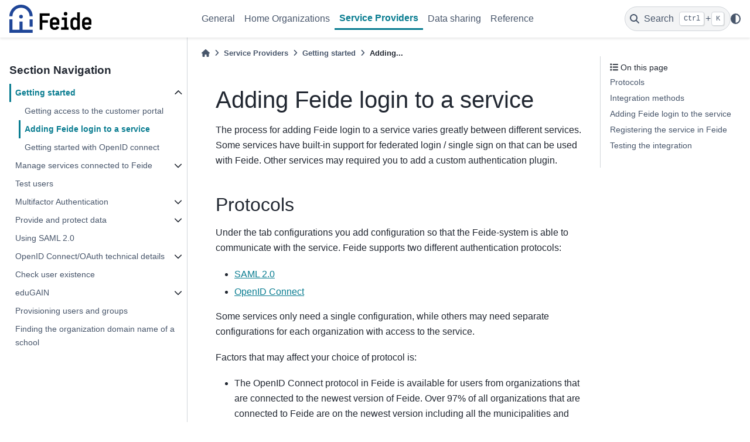

--- FILE ---
content_type: text/html
request_url: https://docs.feide.no/service_providers/getting_started/add_feide_login.html
body_size: 40134
content:

<!DOCTYPE html>


<html lang="en" data-content_root="../../" >

  <head>
    <meta charset="utf-8" />
    <meta name="viewport" content="width=device-width, initial-scale=1.0" /><meta name="viewport" content="width=device-width, initial-scale=1" />

    <title>Adding Feide login to a service &#8212; Feide  documentation</title>
  
  
  
  <script data-cfasync="false">
    document.documentElement.dataset.mode = localStorage.getItem("mode") || "";
    document.documentElement.dataset.theme = localStorage.getItem("theme") || "light";
  </script>
  
  <!-- Loaded before other Sphinx assets -->
  <link href="../../_static/styles/theme.css?digest=8d27b9dea8ad943066ae" rel="stylesheet" />
<link href="../../_static/styles/bootstrap.css?digest=8d27b9dea8ad943066ae" rel="stylesheet" />
<link href="../../_static/styles/pydata-sphinx-theme.css?digest=8d27b9dea8ad943066ae" rel="stylesheet" />

  
  <link href="../../_static/vendor/fontawesome/6.5.1/css/all.min.css?digest=8d27b9dea8ad943066ae" rel="stylesheet" />
  <link rel="preload" as="font" type="font/woff2" crossorigin href="../../_static/vendor/fontawesome/6.5.1/webfonts/fa-solid-900.woff2" />
<link rel="preload" as="font" type="font/woff2" crossorigin href="../../_static/vendor/fontawesome/6.5.1/webfonts/fa-brands-400.woff2" />
<link rel="preload" as="font" type="font/woff2" crossorigin href="../../_static/vendor/fontawesome/6.5.1/webfonts/fa-regular-400.woff2" />

    <link rel="stylesheet" type="text/css" href="../../_static/pygments.css?v=8f2a1f02" />
    <link rel="stylesheet" type="text/css" href="../../_static/theme_overrides.css?v=e801f4e8" />
  
  <!-- Pre-loaded scripts that we'll load fully later -->
  <link rel="preload" as="script" href="../../_static/scripts/bootstrap.js?digest=8d27b9dea8ad943066ae" />
<link rel="preload" as="script" href="../../_static/scripts/pydata-sphinx-theme.js?digest=8d27b9dea8ad943066ae" />
  <script src="../../_static/vendor/fontawesome/6.5.1/js/all.min.js?digest=8d27b9dea8ad943066ae"></script>

    <script src="../../_static/documentation_options.js?v=5929fcd5"></script>
    <script src="../../_static/doctools.js?v=9bcbadda"></script>
    <script src="../../_static/sphinx_highlight.js?v=dc90522c"></script>
    <script>DOCUMENTATION_OPTIONS.pagename = 'service_providers/getting_started/add_feide_login';</script>
    <link rel="index" title="Index" href="../../genindex.html" />
    <link rel="search" title="Search" href="../../search.html" />
    <link rel="next" title="Getting started with OpenID connect" href="openid_connect.html" />
    <link rel="prev" title="Getting access to the customer portal" href="customer_portal.html" />

  <meta name="viewport" content="width=device-width, initial-scale=1"/>
  <meta name="docsearch:language" content="en"/>
<!-- Matomo Tag Manager -->
<script>
    var _mtm = window._mtm = window._mtm || [];
    _mtm.push({'mtm.startTime': (new Date().getTime()), 'event': 'mtm.Start'}); var d=document, g=d.createElement('script'), s=d.getElementsByTagName ('script')[0]; g.async=true; g.src='https://matomo.sikt.no/js/container_FmebJhmF.js';
    s.parentNode.insertBefore(g,s);
</script>
<!-- End Matomo Tag Manager -->

<script async src="https://siteimproveanalytics.com/js/siteanalyze_6036825.js"></script>

  </head>
  
  
  <body data-bs-spy="scroll" data-bs-target=".bd-toc-nav" data-offset="180" data-bs-root-margin="0px 0px -60%" data-default-mode="">

  
  
  <a id="pst-skip-link" class="skip-link" href="#main-content">Skip to main content</a>
  
  <div id="pst-scroll-pixel-helper"></div>
  
  <button type="button" class="btn rounded-pill" id="pst-back-to-top">
    <i class="fa-solid fa-arrow-up"></i>
    Back to top
  </button>

  
  <input type="checkbox"
          class="sidebar-toggle"
          name="__primary"
          id="__primary"/>
  <label class="overlay overlay-primary" for="__primary"></label>
  
  <input type="checkbox"
          class="sidebar-toggle"
          name="__secondary"
          id="__secondary"/>
  <label class="overlay overlay-secondary" for="__secondary"></label>
  
  <div class="search-button__wrapper">
    <div class="search-button__overlay"></div>
    <div class="search-button__search-container">
<form class="bd-search d-flex align-items-center"
      action="../../search.html"
      method="get">
  <i class="fa-solid fa-magnifying-glass"></i>
  <input type="search"
         class="form-control"
         name="q"
         id="search-input"
         placeholder="Search the docs ..."
         aria-label="Search the docs ..."
         autocomplete="off"
         autocorrect="off"
         autocapitalize="off"
         spellcheck="false"/>
  <span class="search-button__kbd-shortcut"><kbd class="kbd-shortcut__modifier">Ctrl</kbd>+<kbd>K</kbd></span>
</form></div>
  </div>
  
    <header class="bd-header navbar navbar-expand-lg bd-navbar">
<div class="bd-header__inner bd-page-width">
  <label class="sidebar-toggle primary-toggle" for="__primary">
    <span class="fa-solid fa-bars"></span>
  </label>
  
  
  <div class="col-lg-3 navbar-header-items__start">
    
      <div class="navbar-item">

  

<a class="navbar-brand logo" href="../../index.html">
  
  
  
  
  
    
    
      
    
    
    <img src="../../_static/Horisontal_Feide_Light.svg" class="logo__image only-light" alt="Feide  documentation - Home"/>
    <script>document.write(`<img src="../../_static/Horisontal_Feide_Dark.svg" class="logo__image only-dark" alt="Feide  documentation - Home"/>`);</script>
  
  
</a></div>
    
  </div>
  
  <div class="col-lg-9 navbar-header-items">
    
    <div class="me-auto navbar-header-items__center">
      
        <div class="navbar-item">
<nav class="navbar-nav">
  <ul class="bd-navbar-elements navbar-nav">
    
                    <li class="nav-item">
                      <a class="nav-link nav-internal" href="../../general/index.html">
                        General
                      </a>
                    </li>
                

                    <li class="nav-item">
                      <a class="nav-link nav-internal" href="../../home_organizations/index.html">
                        Home Organizations
                      </a>
                    </li>
                

                    <li class="nav-item current active">
                      <a class="nav-link nav-internal" href="../index.html">
                        Service Providers
                      </a>
                    </li>
                

                    <li class="nav-item">
                      <a class="nav-link nav-internal" href="../../data_sharing/index.html">
                        Data sharing
                      </a>
                    </li>
                

                    <li class="nav-item">
                      <a class="nav-link nav-internal" href="../../reference/index.html">
                        Reference
                      </a>
                    </li>
                
  </ul>
</nav></div>
      
    </div>
    
    
    <div class="navbar-header-items__end">
      
        <div class="navbar-item navbar-persistent--container">
          

 <script>
 document.write(`
   <button class="btn navbar-btn search-button-field search-button__button" title="Search" aria-label="Search" data-bs-placement="bottom" data-bs-toggle="tooltip">
    <i class="fa-solid fa-magnifying-glass"></i>
    <span class="search-button__default-text">Search</span>
    <span class="search-button__kbd-shortcut"><kbd class="kbd-shortcut__modifier">Ctrl</kbd>+<kbd class="kbd-shortcut__modifier">K</kbd></span>
   </button>
 `);
 </script>
        </div>
      
      
        <div class="navbar-item">

<script>
document.write(`
  <button class="btn btn-sm navbar-btn theme-switch-button" title="light/dark" aria-label="light/dark" data-bs-placement="bottom" data-bs-toggle="tooltip">
    <span class="theme-switch nav-link" data-mode="light"><i class="fa-solid fa-sun fa-lg"></i></span>
    <span class="theme-switch nav-link" data-mode="dark"><i class="fa-solid fa-moon fa-lg"></i></span>
    <span class="theme-switch nav-link" data-mode="auto"><i class="fa-solid fa-circle-half-stroke fa-lg"></i></span>
  </button>
`);
</script></div>
      
    </div>
    
  </div>
  
  
    <div class="navbar-persistent--mobile">

 <script>
 document.write(`
   <button class="btn navbar-btn search-button-field search-button__button" title="Search" aria-label="Search" data-bs-placement="bottom" data-bs-toggle="tooltip">
    <i class="fa-solid fa-magnifying-glass"></i>
    <span class="search-button__default-text">Search</span>
    <span class="search-button__kbd-shortcut"><kbd class="kbd-shortcut__modifier">Ctrl</kbd>+<kbd class="kbd-shortcut__modifier">K</kbd></span>
   </button>
 `);
 </script>
    </div>
  

  
    <label class="sidebar-toggle secondary-toggle" for="__secondary" tabindex="0">
      <span class="fa-solid fa-outdent"></span>
    </label>
  
</div>

    </header>
  

  <div class="bd-container">
    <div class="bd-container__inner bd-page-width">
      
      
      
      <div class="bd-sidebar-primary bd-sidebar">
        

  
  <div class="sidebar-header-items sidebar-primary__section">
    
    
      <div class="sidebar-header-items__center">
        
          <div class="navbar-item">
<nav class="navbar-nav">
  <ul class="bd-navbar-elements navbar-nav">
    
                    <li class="nav-item">
                      <a class="nav-link nav-internal" href="../../general/index.html">
                        General
                      </a>
                    </li>
                

                    <li class="nav-item">
                      <a class="nav-link nav-internal" href="../../home_organizations/index.html">
                        Home Organizations
                      </a>
                    </li>
                

                    <li class="nav-item current active">
                      <a class="nav-link nav-internal" href="../index.html">
                        Service Providers
                      </a>
                    </li>
                

                    <li class="nav-item">
                      <a class="nav-link nav-internal" href="../../data_sharing/index.html">
                        Data sharing
                      </a>
                    </li>
                

                    <li class="nav-item">
                      <a class="nav-link nav-internal" href="../../reference/index.html">
                        Reference
                      </a>
                    </li>
                
  </ul>
</nav></div>
        
      </div>
    
    
    
      <div class="sidebar-header-items__end">
        
          <div class="navbar-item">

<script>
document.write(`
  <button class="btn btn-sm navbar-btn theme-switch-button" title="light/dark" aria-label="light/dark" data-bs-placement="bottom" data-bs-toggle="tooltip">
    <span class="theme-switch nav-link" data-mode="light"><i class="fa-solid fa-sun fa-lg"></i></span>
    <span class="theme-switch nav-link" data-mode="dark"><i class="fa-solid fa-moon fa-lg"></i></span>
    <span class="theme-switch nav-link" data-mode="auto"><i class="fa-solid fa-circle-half-stroke fa-lg"></i></span>
  </button>
`);
</script></div>
        
      </div>
    
  </div>
  
    <div class="sidebar-primary-items__start sidebar-primary__section">
        <div class="sidebar-primary-item">
<nav class="bd-docs-nav bd-links"
     aria-label="Section Navigation">
  <p class="bd-links__title" role="heading" aria-level="1">Section Navigation</p>
  <div class="bd-toc-item navbar-nav"><ul class="current nav bd-sidenav">
<li class="toctree-l1 current active has-children"><a class="reference internal" href="index.html">Getting started</a><input checked="" class="toctree-checkbox" id="toctree-checkbox-1" name="toctree-checkbox-1" type="checkbox"/><label class="toctree-toggle" for="toctree-checkbox-1"><i class="fa-solid fa-chevron-down"></i></label><ul class="current">
<li class="toctree-l2"><a class="reference internal" href="customer_portal.html">Getting access to the customer portal</a></li>
<li class="toctree-l2 current active"><a class="current reference internal" href="#">Adding Feide login to a service</a></li>
<li class="toctree-l2"><a class="reference internal" href="openid_connect.html">Getting started with OpenID connect</a></li>
</ul>
</li>
<li class="toctree-l1 has-children"><a class="reference internal" href="../manage/index.html">Manage services connected to Feide</a><input class="toctree-checkbox" id="toctree-checkbox-2" name="toctree-checkbox-2" type="checkbox"/><label class="toctree-toggle" for="toctree-checkbox-2"><i class="fa-solid fa-chevron-down"></i></label><ul>
<li class="toctree-l2"><a class="reference internal" href="customer_portal.html">Getting access to the customer portal</a></li>
<li class="toctree-l2"><a class="reference internal" href="../manage/saml2/index.html">Manage SAML 2.0 services</a></li>
<li class="toctree-l2 has-children"><a class="reference internal" href="../manage/openid_connect/index.html">Registering and managing OpenID Connect services</a><input class="toctree-checkbox" id="toctree-checkbox-3" name="toctree-checkbox-3" type="checkbox"/><label class="toctree-toggle" for="toctree-checkbox-3"><i class="fa-solid fa-chevron-down"></i></label><ul>
<li class="toctree-l3"><a class="reference internal" href="../manage/openid_connect/managing_applications.html">Managing OpenID Connect applications</a></li>
<li class="toctree-l3"><a class="reference internal" href="../manage/openid_connect/login_providers.html">Login providers</a></li>
<li class="toctree-l3"><a class="reference internal" href="../manage/openid_connect/redir_etter_logout.html">Redirection after logout</a></li>
</ul>
</li>
<li class="toctree-l2"><a class="reference internal" href="../manage/access_to_services/activation.html">How to manage access to services through Feide</a></li>
</ul>
</li>
<li class="toctree-l1"><a class="reference internal" href="../test_users.html">Test users</a></li>
<li class="toctree-l1 has-children"><a class="reference internal" href="../mfa/index.html">Multifactor Authentication</a><input class="toctree-checkbox" id="toctree-checkbox-4" name="toctree-checkbox-4" type="checkbox"/><label class="toctree-toggle" for="toctree-checkbox-4"><i class="fa-solid fa-chevron-down"></i></label><ul>
<li class="toctree-l2"><a class="reference internal" href="../mfa/saml.html">Service-initiated MFA using SAML 2.0</a></li>
<li class="toctree-l2"><a class="reference internal" href="../mfa/openid_connect.html">Service-initiated MFA using OpenID Connect</a></li>
</ul>
</li>
<li class="toctree-l1 has-children"><a class="reference internal" href="../provide_and_protect_data/index.html">Provide and protect data</a><input class="toctree-checkbox" id="toctree-checkbox-5" name="toctree-checkbox-5" type="checkbox"/><label class="toctree-toggle" for="toctree-checkbox-5"><i class="fa-solid fa-chevron-down"></i></label><ul>
<li class="toctree-l2"><a class="reference internal" href="../../data_sharing/data_consumer/jwt_token_exchange.html">Accessing data using JWT Token Exchange</a></li>
<li class="toctree-l2"><a class="reference internal" href="../provide_and_protect_data/legacy_api_gatekeeper.html">Legacy API Gatekeeper</a></li>
</ul>
</li>
<li class="toctree-l1"><a class="reference internal" href="../saml/index.html">Using SAML 2.0</a></li>
<li class="toctree-l1 has-children"><a class="reference internal" href="../openid_connect/index.html">OpenID Connect/OAuth technical details</a><input class="toctree-checkbox" id="toctree-checkbox-6" name="toctree-checkbox-6" type="checkbox"/><label class="toctree-toggle" for="toctree-checkbox-6"><i class="fa-solid fa-chevron-down"></i></label><ul>
<li class="toctree-l2"><a class="reference internal" href="../openid_connect/security.html">Security considerations</a></li>
<li class="toctree-l2"><a class="reference internal" href="../openid_connect/feide_obtaining_tokens.html">Obtaining tokens with Feide</a></li>
<li class="toctree-l2"><a class="reference internal" href="../openid_connect/obtaining_userinfo.html">Obtaining user information</a></li>
<li class="toctree-l2"><a class="reference internal" href="../openid_connect/mobile_applications.html">Mobile applications</a></li>
<li class="toctree-l2"><a class="reference internal" href="../openid_connect/client_credentials_flow.html">Using Feide with Client Credentials Flow</a></li>
<li class="toctree-l2"><a class="reference internal" href="../openid_connect/oidc_authentication.html">More OpenID Connect details</a></li>
</ul>
</li>
<li class="toctree-l1"><a class="reference internal" href="../checkuser/index.html">Check user existence</a></li>
<li class="toctree-l1 has-children"><a class="reference internal" href="../edugain/index.html">eduGAIN</a><input class="toctree-checkbox" id="toctree-checkbox-7" name="toctree-checkbox-7" type="checkbox"/><label class="toctree-toggle" for="toctree-checkbox-7"><i class="fa-solid fa-chevron-down"></i></label><ul>
<li class="toctree-l2 has-children"><a class="reference internal" href="../edugain/feide_service/index.html">Enable eduGAIN for a Feide service</a><input class="toctree-checkbox" id="toctree-checkbox-8" name="toctree-checkbox-8" type="checkbox"/><label class="toctree-toggle" for="toctree-checkbox-8"><i class="fa-solid fa-chevron-down"></i></label><ul>
<li class="toctree-l3"><a class="reference internal" href="../edugain/feide_service/openid_connect.html">Enabling eduGAIN login when using OpenID Connect</a></li>
<li class="toctree-l3"><a class="reference internal" href="../edugain/feide_service/saml2.html">Enabling eduGAIN login when using SAML 2.0</a></li>
</ul>
</li>
<li class="toctree-l2"><a class="reference internal" href="../edugain/edugain_service.html">Enabling Feide-users to log into an eduGAIN service provider</a></li>
<li class="toctree-l2"><a class="reference internal" href="../edugain/feide_metadata_registration_practice.html">Metadata Registration Practice Statement for Feide</a></li>
</ul>
</li>
<li class="toctree-l1"><a class="reference internal" href="../provisioning/index.html">Provisioning users and groups</a></li>
<li class="toctree-l1"><a class="reference internal" href="../finding_domain_name.html">Finding the organization domain name of a school</a></li>
</ul>
</div>
</nav></div>
    </div>
  
  
  <div class="sidebar-primary-items__end sidebar-primary__section">
  </div>
  
  <div id="rtd-footer-container"></div>


      </div>
      
      <main id="main-content" class="bd-main">
        
        
          <div class="bd-content">
            <div class="bd-article-container">
              
              <div class="bd-header-article">
<div class="header-article-items header-article__inner">
  
    <div class="header-article-items__start">
      
        <div class="header-article-item">



<nav aria-label="Breadcrumb">
  <ul class="bd-breadcrumbs">
    
    <li class="breadcrumb-item breadcrumb-home">
      <a href="../../index.html" class="nav-link" aria-label="Home">
        <i class="fa-solid fa-home"></i>
      </a>
    </li>
    
    <li class="breadcrumb-item"><a href="../index.html" class="nav-link">Service Providers</a></li>
    
    
    <li class="breadcrumb-item"><a href="index.html" class="nav-link">Getting started</a></li>
    
    <li class="breadcrumb-item active" aria-current="page">Adding...</li>
  </ul>
</nav>
</div>
      
    </div>
  
  
</div>
</div>
              
              
              
                
<div id="searchbox"></div>
                <article class="bd-article">
                  
  <section id="adding-feide-login-to-a-service">
<h1>Adding Feide login to a service<a class="headerlink" href="#adding-feide-login-to-a-service" title="Link to this heading">#</a></h1>
<p>The process for adding Feide login to a service varies greatly between different services.
Some services have built-in support for federated login / single sign on that can be used with Feide.
Other services may required you to add a custom authentication plugin.</p>
<section id="protocols">
<h2>Protocols<a class="headerlink" href="#protocols" title="Link to this heading">#</a></h2>
<p>Under the tab configurations you add configuration so that the Feide-system is able to communicate with the service.
Feide supports two different authentication protocols:</p>
<ul class="simple">
<li><p><a class="reference external" href="https://en.wikipedia.org/wiki/SAML_2.0">SAML 2.0</a></p></li>
<li><p><a class="reference external" href="https://openid.net/connect/">OpenID Connect</a></p></li>
</ul>
<p>Some services only need a single configuration, while others may need separate configurations for each organization
with access to the service.</p>
<p>Factors that may affect your choice of protocol is:</p>
<ul class="simple">
<li><p>The OpenID Connect protocol in Feide is available for users from organizations that are connected to the newest version of Feide. Over 97% of all organizations that are connected to Feide are on the newest version including all the municipalities and county municipalities, but there are still a few organizations that do not have access. For an overview of which organizations have “OIDC” enabled, see <a class="reference external" href="https://q.feide.no">q.feide.no</a></p></li>
<li><p>Existing support in applications / frameworks:
Some applications and web frameworks have built-in support for one of the protocols.
In that case, it is usually easiest to use the protocol already supported.</p></li>
<li><p>Support for logging into mobile applications:
The OpenID Connect protocol is simpler to use when logging into mobile applications.
Using this protocol, you can now choose not to require a new login after eight hours, but leave the user logged
in for a longer period, in line with what end users often expect from mobile applications today.</p></li>
<li><p>Using the OpenID Connect protocol allows your mobile application to directly get an OAuth 2.0 access token, that can be used to access APIs.</p></li>
<li><p>Using OpenID Connect a service can retrieve information about teachers and students in a group, without each student
having logged in beforehand. For primary school, secondary school and upper secondary school retrieve information
about grade level (Grep), courses, basis groups, teaching groups and possibly other groups. For Universities and
university colleges the group data is from FS (Common Student System), which provides information which
class, class, study program, field of study and subject affiliation</p></li>
<li><p>Complexity of the protocol:
The OpenID Connect protocol is in general simpler than the SAML 2.0 protocol.</p></li>
<li><p>Do you service need to identify and authenticate international users or people outside the education?
When using OpenID Connect a service can enable other login providers in addition to Feide login like
ID-porten, eduGain and eIDAS. Read more about login providers when using
<a class="reference internal" href="../manage/openid_connect/login_providers.html"><span class="doc">OpenID connect</span></a>.</p></li>
</ul>
</section>
<section id="integration-methods">
<h2>Integration methods<a class="headerlink" href="#integration-methods" title="Link to this heading">#</a></h2>
<p>Depending on the software used to implement the service and the architecture of the service, there are several methods that can be used to integrate the service with Feide.</p>
<ul class="simple">
<li><p>Some software or software frameworks may already have support (either directly in the software or through plugins) for SAML 2.0 or OpenID Connect.</p></li>
<li><p>In some cases, authentication can be handled by a web proxy that runs in front of the software.
This proxy can perform the Feide-authentication and pass user data to the application through request headers.</p></li>
<li><p>You can add support for Feide directly into the software.
If you go for this solution, we strongly encourage you to use existing libraries that implement the SAML 2.0 protocol or OpenID Connect protocol.
This is because the protocols can be very complicated, especially the SAML 2.0 protocol.</p></li>
</ul>
</section>
<section id="adding-feide-login-to-the-service">
<h2>Adding Feide login to the service<a class="headerlink" href="#adding-feide-login-to-the-service" title="Link to this heading">#</a></h2>
<p>Once you have decided on a protocol and integration method, you can add Feide login to the service.
The exact method for performing this depends on the software, frameworks and libraries used.
Please refer to the documentation of the relevant software for details about how to configure a SAML 2.0 / OpenID Connect integration.</p>
<p>In general it will be something like the following:</p>
<ol class="arabic">
<li><p>Add any required plugins/components/libraries to the service.</p></li>
<li><p>Configure the software to connect to the Feide login system.</p>
<p>For SAML 2.0 services, this is typically done via SAML 2.0 metadata.
For Feide we have to SAML 2.0 metadata available, for the <a class="reference external" href="https://idp-test.feide.no/simplesaml/saml2/idp/metadata.php?output=xhtml">test system</a> and the <a class="reference external" href="https://idp.feide.no/simplesaml/saml2/idp/metadata.php?output=xhtml">production system</a>.</p>
<p>For OpenID Connect, we do not have a separate test system. but you can test without publishing the service.
The OpenID Connect configuration is available in <a class="reference external" href="https://openid.net/specs/openid-connect-discovery-1_0.html#ProviderConfigurationResponse">OpenID Connect Discovery format</a> from <a class="reference external" href="https://auth.dataporten.no/.well-known/openid-configuration">our login system</a>.
If the software supports <a class="reference external" href="https://openid.net/specs/openid-connect-discovery-1_0.html">OpenID Connect Discovery</a>, you can configure the software with the following <code class="docutils literal notranslate"><span class="pre">Issuer</span></code>, and it should automatically fetch the required configuration:
https://auth.dataporten.no</p>
</li>
<li><p>Determine what attribute groups your software needs to work.</p>
<p>The user information is transferred to the service as attributes groups in the login response.
The software can typically make the attributes groups available to your service in various ways.</p>
<p>Think about what information the service needs to know about the user and host organization. Avoid requesting access
to more information than the service needs to work. Some services only need to log in to ensure that there is a
person associated with the education sector, while others need more to personalize the service for the user.
If you find out later that the service needs more information about the user, you can add more attribute groups.</p>
<p>For an overview of available attributes, see the section about our <a class="reference internal" href="../../reference/schema/attributegroups/index.html"><span class="doc">attribute groups</span></a>.</p>
</li>
</ol>
</section>
<section id="registering-the-service-in-feide">
<h2>Registering the service in Feide<a class="headerlink" href="#registering-the-service-in-feide" title="Link to this heading">#</a></h2>
<p>Once you have decided on a protocol and integration method, you can register the service in the Feide customer portal.</p>
<img alt="Screenshot of services provided by the organization" src="../../_images/services_provided.png" />
<p><em>Screenshot of services provided by the organization</em></p>
<p>When registering a new service, the steps of information that need to registered is showed in the left side under “Prepare for publication”.
You need to fill out the required filed that are marked with * to publish the service. Other details that are not
required are optional to register but can be useful for the administrator at the host organizations and end users.</p>
<img alt="Screenshot of registering a new service" src="../../_images/register_new_service.png" />
<p><em>Screenshot of registering a new service</em></p>
<section id="adding-information-about-the-service">
<h3>Adding information about the service<a class="headerlink" href="#adding-information-about-the-service" title="Link to this heading">#</a></h3>
<p>Under the “About the service” tab you add details about you service. Take special care to fill in understandable details
about your service, including name, description, logo and more. This information will be displayed to end users during
login and on our <a class="reference external" href="https://feide.no/tjenester-med-feide-innlogging">overview of services with Feide login</a>.</p>
</section>
<section id="selecting-user-information">
<h3>Selecting user information<a class="headerlink" href="#selecting-user-information" title="Link to this heading">#</a></h3>
<p>Under the “User information” tab you select which information the service needs to receive about the end user and the
host organization, there you can choose what information the service should try to collect about end users as they login
with Feide. The availability of the information depends on whether it exists in the host organizations user directory.
The information is defined in the attribute groups and for an overview of available attributes, see the section about
our <a class="reference internal" href="../../reference/schema/attributegroups/index.html"><span class="doc">attribute groups</span></a>.</p>
<p>Some of the attribute groups is by the general public and Feide considered as semi-sensitive information. Those attribute
groups are only released to service that actual need it to make a better service and/or can’t user other information.
Therefore, it can only be added to a service by Sikt. Send an email to <a class="reference external" href="mailto:kontakt&#37;&#52;&#48;sikt&#46;no">kontakt<span>&#64;</span>sikt<span>&#46;</span>no</a> and explain why the service
requires this attribute group, and why it is not enough with another available information through Feide.</p>
<p>Beware that some attributes groups and attributes in attributes groups are only available with SAML configuration
or for OIDC configuration.</p>
</section>
<section id="adding-configuration">
<h3>Adding configuration<a class="headerlink" href="#adding-configuration" title="Link to this heading">#</a></h3>
<p>Under the “Configuration” tab you add configuration/configuration to the services so, the Feide-system can communicate
with your service. Some services only need a single configuration, while others may need separate configurations for
each organization with access to the service.</p>
<p>Feide supports two different authentication protocols: SAML 2.0 and OpenID Connect/OAuth.</p>
<ul class="simple">
<li><p><a class="reference internal" href="../manage/saml2/index.html"><span class="doc">Manage SAML 2.0 services</span></a></p></li>
<li><p><a class="reference internal" href="../manage/openid_connect/managing_applications.html"><span class="doc">Managing OpenID Connect applications</span></a></p></li>
</ul>
<p>If you are integrating with OpenID Connect/OAuth protocol you can enable other login providers in addition to Feide
login like ID-porten, eduGain and eIDAS. This is done for service that need to identify and authenticate
international users and/or people outside the education and not only users with Feide users. Enabling other login providers
is done when adding or editing the OIDC-configuration. Read more about login providers
when using <a class="reference internal" href="../manage/openid_connect/login_providers.html"><span class="doc">OpenID connect</span></a>.</p>
<p>If you have configuration that need to be moved for another service registered under the same organization, you can move
them your self-clicking “Move configurations” under the more menu (…) for the specific configuration. If the configuration
needs to be moved across service provider contact us at <a class="reference external" href="mailto:kontakt&#37;&#52;&#48;sikt&#46;no">kontakt<span>&#64;</span>sikt<span>&#46;</span>no</a>, and we will move configuration to the right
service provider for you.</p>
</section>
</section>
<section id="testing-the-integration">
<h2>Testing the integration<a class="headerlink" href="#testing-the-integration" title="Link to this heading">#</a></h2>
<p>When the service is registered in Feide, you can test the integration before publishing it.
For information about the test users, including how to access them, see our <a class="reference internal" href="../test_users.html"><span class="doc">documentation about test users</span></a>.</p>
<img alt="Screenshot of enabling Feide test users" src="../../_images/enabling_feide_test_users.png" />
<p>See “<a class="reference internal" href="../test_users.html#test-users-login"><span class="std std-ref">logging in using test users</span></a>” for information about how to log in using test users.</p>
<p>Be sure to <strong>disable Feide test user</strong> before you move your service to a production environment.</p>
<section id="how-to-enable-feide-login">
<h3>How to enable Feide login<a class="headerlink" href="#how-to-enable-feide-login" title="Link to this heading">#</a></h3>
<p>If your users are students, researchers, teachers or other employees in Norwegian education, you probably want to enable Feide login. In the <a class="reference external" href="https://kunde.feide.no/">Feide customer portal</a>., you can enable which organizations or individual school that get access to activate the service when editing the service.</p>
<p>When a service is published, the organizations that should have access, must be granted access. After access have been granted, each individual
organization must actively choose to activate the service.This is done in Feide’s customer portal by a
Feide administrator at the host organization. There they can search for the service by; the name of the service, name of
the service provider, and/or service description. After the service has been activated by the organization it will be an option in the
Feide login for the user and the user can login to the service.</p>
<p>Do your service need to identify and authenticate international users or people outside the education?  When using
OpenID Connect, a service can enable other login providers in addition to Feide login. This is done under “configuration” tab.
More information about login provider available at <a class="reference internal" href="../manage/openid_connect/login_providers.html"><span class="doc">OIDC configuration</span></a>.</p>
<p>NB! Feide is an opt-in this means that before an organization can use a service, you as service provider need
to give access and the organization must activate login to the service before the service is available for the
user at the organizations.</p>
<img alt="Screenshot of publishing the service" src="../../_images/publishing_service.png" />
<p><em>Screenshot of publishing the service</em></p>
<p>You can remove the service and we recommend that all service that are no longer
in uses get removed for a better overview of available services.</p>
<p>If you are still testing the service, we recommend that you unpublish the service or removes the services from
public list and API. If you choose to unpublish the service is no longer available in the service search for the
host organizations and cannot be activated. If you only removed the service for public list and API the service gets
removed from list like <a class="reference external" href="https://feide.no/tjenester-med-feide-innlogging">the list of available services in Feide</a> but is
still available in-service search.</p>
<img alt="Screenshot of publishing the service" src="../../_images/status_of_the_service.png" />
<p><em>Screenshot of status of the service</em></p>
</section>
</section>
</section>


                </article>
              
              
              
              
              
                <footer class="prev-next-footer">
                  
<div class="prev-next-area">
    <a class="left-prev"
       href="customer_portal.html"
       title="previous page">
      <i class="fa-solid fa-angle-left"></i>
      <div class="prev-next-info">
        <p class="prev-next-subtitle">previous</p>
        <p class="prev-next-title">Getting access to the customer portal</p>
      </div>
    </a>
    <a class="right-next"
       href="openid_connect.html"
       title="next page">
      <div class="prev-next-info">
        <p class="prev-next-subtitle">next</p>
        <p class="prev-next-title">Getting started with OpenID connect</p>
      </div>
      <i class="fa-solid fa-angle-right"></i>
    </a>
</div>
                </footer>
              
            </div>
            
            
              
                <div class="bd-sidebar-secondary bd-toc"><div class="sidebar-secondary-items sidebar-secondary__inner">


  <div class="sidebar-secondary-item">
<div
    id="pst-page-navigation-heading-2"
    class="page-toc tocsection onthispage">
    <i class="fa-solid fa-list"></i> On this page
  </div>
  <nav class="bd-toc-nav page-toc" aria-labelledby="pst-page-navigation-heading-2">
    <ul class="visible nav section-nav flex-column">
<li class="toc-h2 nav-item toc-entry"><a class="reference internal nav-link" href="#protocols">Protocols</a></li>
<li class="toc-h2 nav-item toc-entry"><a class="reference internal nav-link" href="#integration-methods">Integration methods</a></li>
<li class="toc-h2 nav-item toc-entry"><a class="reference internal nav-link" href="#adding-feide-login-to-the-service">Adding Feide login to the service</a></li>
<li class="toc-h2 nav-item toc-entry"><a class="reference internal nav-link" href="#registering-the-service-in-feide">Registering the service in Feide</a><ul class="nav section-nav flex-column">
<li class="toc-h3 nav-item toc-entry"><a class="reference internal nav-link" href="#adding-information-about-the-service">Adding information about the service</a></li>
<li class="toc-h3 nav-item toc-entry"><a class="reference internal nav-link" href="#selecting-user-information">Selecting user information</a></li>
<li class="toc-h3 nav-item toc-entry"><a class="reference internal nav-link" href="#adding-configuration">Adding configuration</a></li>
</ul>
</li>
<li class="toc-h2 nav-item toc-entry"><a class="reference internal nav-link" href="#testing-the-integration">Testing the integration</a><ul class="nav section-nav flex-column">
<li class="toc-h3 nav-item toc-entry"><a class="reference internal nav-link" href="#how-to-enable-feide-login">How to enable Feide login</a></li>
</ul>
</li>
</ul>
  </nav></div>

</div></div>
              
            
          </div>
          <footer class="bd-footer-content">
            
          </footer>
        
      </main>
    </div>
  </div>
  
  <!-- Scripts loaded after <body> so the DOM is not blocked -->
  <script src="../../_static/scripts/bootstrap.js?digest=8d27b9dea8ad943066ae"></script>
<script src="../../_static/scripts/pydata-sphinx-theme.js?digest=8d27b9dea8ad943066ae"></script>

  <footer class="bd-footer">
<div class="bd-footer__inner bd-page-width">
  
  
    <div class="footer-items__center">
      
        <div class="footer-item">
<ul style="display:flex;justify-content:center;align-items:center;">
    <li style="display:inline-flex;margin-left:8px;margin-right:8px;">
        <a href="https://www.feide.no/kontakt-oss">Contact us</a>
    </li>
    <li style="display:inline-flex;margin-left:8px;margin-right:8px;">
        <a href="https://www.feide.no/bruk-av-informasjonskapsler-cookies">Cookies</a>
    </li>
    <li style="display:inline-flex;margin-left:8px;margin-right:8px;">
        <a href="https://uustatus.no/nb/erklaringer/publisert/79186139-f21b-4eea-9437-396b4df49995">Tilgjengelighetserklæring</a>
    </li>
</ul>
</div>
      
    </div>
  
  
</div>

  </footer>
  </body>
</html>

--- FILE ---
content_type: text/css
request_url: https://docs.feide.no/_static/theme_overrides.css?v=e801f4e8
body_size: 680
content:
/* override table width restrictions */
/*@media screen and (min-width: 767px) {*/

   .wy-table-responsive {
      overflow: visible !important;
   }
/*}*/

.wy-nav-content a, .wy-nav-content a:visited {
   color: #1f4698;
   text-decoration: underline;
}

.wy-menu-vertical a:active {
   background-color: #1f4698;
}

.wy-side-nav-search {
   background-color: #1f4698;
}

.wy-nav-side {
   color: #eeeeee;
   background-color: #4f4f4f;
}

.wy-side-scroll {
   color: #eeeeee;
}

.highlight .err {
   border: none;
   box-sizing: inherit;
}

.rst-content code.literal {
   color: #a82315;
}

a.btn {
   text-decoration: none;
}

footer {
   color: #575757;
}

/* Fix focus not showing properly in menu. */
.wy-menu a:focus-visible {
   outline-offset: -2px;
}


--- FILE ---
content_type: application/javascript; charset=utf-8
request_url: https://siteimproveanalytics.com/js/siteanalyze_6036825.js
body_size: 15308
content:
var _sz=_sz||[];_sz&&_sz.core&&_sz.core._isloaded!=null?_sz.core.warn&&_sz.core.warn("Script requested to load and execute again, this is not desirable and will be blocked"):(_sz.push(["accountid",6036825]),_sz.push(["region","r1"]),_sz.push(["endpoint","global"]),_sz.push(["custom",function(){function log(){setTimeout(function(){_sz.analytics.state.tracked=!1;_sz.analytics.config.cantrack=!0;var q=document.querySelector("div.query-search input.search-input").value,n=document.querySelector("p.results-found span.count").innerText;_sz.push(["sw",q]);_sz.push(["hits",n]);_sz.push(["trackpageview"]);_sz.push(["notrack",!1])},2e3)}if(window.location.href.indexOf("/search/")>0){var q=jQuery("input#edit-keys").val(),num=jQuery("div.current-search-item-results").text().match(/\d+/)[0];_sz.push(["sw",q]);_sz.push(["hits",num])}window.location.href.indexOf("sigma2.no/search?")>-1&&(_sz.analytics.config.cantrack=!1,_sz.analytics.state.tracked=!0,log(),document.querySelector(".input-group button").addEventListener("click",function(){log()}),document.querySelector("div.query-search input.search-input").addEventListener("keydown",function(event){var keycode=event.keyCode||event.which;keycode===13&&log()}))},"Internal search"]),_sz.push(["custom",function(){var elements;if(window.location.href.indexOf("sikt.no")>-1)for(elements=document.getElementsByClassName("s_accordion_item"),i=0;i<elements.length;i++)elements[i].addEventListener("click",function(){_sz.push(["event","Accordions","Open",this.querySelector("h3").textContent])});if(window.location.href.indexOf("sikt.no")>-1)for(elements=document.getElementsByClassName("action group relative bg-sikt-dark-violet-3"),i=0;i<elements.length;i++)elements[i].addEventListener("click",function(){_sz.push(["event","Navigation Card","Click",this.innerText])});if(window.location.href.indexOf("sikt.no")>-1)for(elements=document.getElementsByClassName("navigation-card group inline-block"),i=0;i<elements.length;i++)elements[i].addEventListener("click",function(){_sz.push(["event","Navigation Card","Click",this.querySelector("h3").textContent])});if(window.location.href.indexOf("sikt.no")>-1)for(elements=document.querySelectorAll('button[type="submit"]'),i=0;i<elements.length;i++)elements[i].addEventListener("click",function(){_sz.push(["event","Form","Submit",this.innerText])})},"eventTracking "]),_sz.push(["heatmap",{matches:{permanent:["https://feide.no","https://www.feide.no/","https://www.feide.no/begrunn-brukerinformasjon","https://www.feide.no/beste-praksis-brukerstotte","https://www.feide.no/brukerstotte","https://www.feide.no/datakvalitetssjekk","https://www.feide.no/deling-brukerinformasjon","https://www.feide.no/designmanual","https://www.feide.no/feide-administrator","https://www.feide.no/feilsoking-av-innloggingsproblemer","https://www.feide.no/gi-roller-feide-administrator","https://www.feide.no/hva-betyr-feilmeldingene-i-innloggingen","https://www.feide.no/hva-skal-du-gjore-ved-et-personvernbrudd","https://www.feide.no/hvorfor-tilby-feide-innlogging","https://www.feide.no/innforing-av-feide","https://www.feide.no/integrasjon-med-feide","https://www.feide.no/kontakt-oss","https://www.feide.no/kundeportalen","https://www.feide.no/nyhet/enkelte-tjenester-har-fatt-utdelt-fodselsnumre-uten-avtale","https://www.feide.no/ofte-stilte-sporsmal","https://www.feide.no/ofte-stilte-sporsmal-om-feide","https://www.feide.no/om-feide","https://www.feide.no/personvern-og-samtykke","https://www.feide.no/prosjekter/enklare-innlogging","https://www.feide.no/prosjekter/feide-gruppe","https://www.feide.no/risikogrunnlag","https://www.feide.no/roller-kundeportalen","https://www.feide.no/sjekkeliste-god-datakvalitet","https://www.feide.no/sjekkliste-god-datakvalitet","https://www.feide.no/tidligere-arrangementer","https://www.feide.no/tjenester-med-feide-innlogging","https://www.sigma2.no","https://www.sigma2.no/advanced-user-support","https://www.sigma2.no/annual-report-2021","https://www.sigma2.no/annual-report-2022","https://www.sigma2.no/annual-report-2023","https://www.sigma2.no/annual-report-2024","https://www.sigma2.no/apply-e-infrastructure-resources","https://www.sigma2.no/course-resources-as-a-service","https://www.sigma2.no/data-planning","https://www.sigma2.no/data-storage","https://www.sigma2.no/high-performance-computing","https://www.sigma2.no/how-apply-user-account","https://www.sigma2.no/how-change-passwords","https://www.sigma2.no/how-reset-passwords","https://www.sigma2.no/manage-user-access","https://www.sigma2.no/meet-olivia-norways-next-supercomputer","https://www.sigma2.no/nird-service-platform","https://www.sigma2.no/norwegian-euro-competence-centre","https://www.sigma2.no/project-leader-handbook","https://www.sigma2.no/project-leader-support","https://www.sigma2.no/research-data-archive","https://www.sigma2.no/sensitive-data-services","https://www.sigma2.no/services-overview","https://www.sigma2.no/small-scale-exploratory-work","https://www.sigma2.no/training","https://www.sigma2.no/user-contribution-model","https://www.sigma2.no/user-support","https://sikt.no","https://sikt.no/arrangementer","https://sikt.no/arrangement/utsikt-konferansen-2025","https://sikt.no/fylle-ut-meldeskjema-personopplysninger","https://sikt.no/jobb-i-sikt","https://sikt.no/jobb-i-sikt/er-du-student","https://sikt.no/jobb-i-sikt/utviklere","https://sikt.no/kontakt-oss","https://sikt.no/logg-inn","https://sikt.no/node/140","https://sikt.no/node/80","https://sikt.no/norsk-apa-referansestil","https://sikt.no/omrade/forskningsdata","https://sikt.no/om-sikt","https://sikt.no/se-hva-vi-kan-tilby","https://sikt.no/surveybanken","https://sikt.no/tiltak/cris-nva-prosjektet","https://sikt.no/tiltak/laeremiddelkatalogen","https://sikt.no/tjenester/feide","https://sikt.no/tjenester/felles-iam","https://sikt.no/tjenester/finn-data/surveybanken","https://sikt.no/tjenester/laeremiddelkatalogen","https://sikt.no/tjenester/personverntjenester-forskning","https://sikt.no/tjenester/personverntjenester-forskning/fylle-ut-meldeskjema-personopplysninger","https://sikt.no/tjenester/sikt-ki","https://sikt.no/tjenester/sikt-ki-assistent","https://sikt.no/tjenester/sikt-ki-chat","https://sikt.no/tjenester/sikt-ki-chat/brukerveiledning-ki-chat","https://documentation.sigma2.no"],include:[],exclude:[]}}]),_sz.push(["event_tracking",{id:1821,configuration:{trackOn:{urlMatch:{pattern:"^https://sikt\\.no/tjenester/personverntjenester-forskning/fylle-ut-meldeskjema-personopplysninger$",options:"i"}},type:"click",click:{cssSelector:"div.header-menu-main"},category:{static:"Toppmeny"},action:{static:"Click"},label:{static:"",dynamic:!0}}}]),_sz.push(["event_tracking",{id:1822,configuration:{trackOn:{urlMatch:{pattern:"^https://sikt\\.no/se-hva-vi-kan-tilby$",options:"i"}},type:"click",click:{cssSelector:"footer.footer"},category:{static:"bunnmeny"},action:{static:"click"},label:{static:"",dynamic:!0}}}]),_sz.push(["event_tracking",{id:1863,configuration:{trackOn:{urlMatch:{pattern:"^https://sikt\\.no/hvem-kan-bli-kunde$",options:"i"}},type:"click",click:{cssSelector:"footer.footer"},category:{static:"bunnmeny"},action:{static:"click"},label:{static:"",dynamic:!0}}}]),_sz.push(["event_tracking",{id:1865,configuration:{trackOn:{urlMatch:{pattern:"^https://sikt\\.no/tiltak$",options:"i"}},type:"click",click:{cssSelector:"footer.footer"},category:{static:"bunnmeny"},action:{static:"click"},label:{static:"",dynamic:!0}}}]),_sz.push(["event_tracking",{id:1866,configuration:{trackOn:{urlMatch:{pattern:"^https://sikt\\.no/tjenester$",options:"i"}},type:"click",click:{cssSelector:"footer.footer"},category:{static:"bunnmeny"},action:{static:"click"},label:{static:"",dynamic:!0}}}]),_sz.push(["event_tracking",{id:1867,configuration:{trackOn:{urlMatch:{pattern:"^https://sikt\\.no/arrangementer$",options:"i"}},type:"click",click:{cssSelector:"footer.footer"},category:{static:"bunnmeny"},action:{static:"click"},label:{static:"",dynamic:!0}}}]),_sz.push(["event_tracking",{id:1868,configuration:{trackOn:{urlMatch:{pattern:"^https://sikt\\.no/ressurser$",options:"i"}},type:"click",click:{cssSelector:"footer.footer"},category:{static:"bunnmeny"},action:{static:"click"},label:{static:"",dynamic:!0}}}]),_sz.push(["event_tracking",{id:1869,configuration:{trackOn:{urlMatch:{pattern:"^https://sikt\\.no/om-sikt$",options:"i"}},type:"click",click:{cssSelector:"footer.footer"},category:{static:"bunnmeny"},action:{static:"click"},label:{static:"",dynamic:!0}}}]),_sz.push(["event_tracking",{id:1870,configuration:{trackOn:{urlMatch:{pattern:"^https://sikt\\.no/om-sikt/kontakt-oss$",options:"i"}},type:"click",click:{cssSelector:"footer.footer"},category:{static:"bunnmeny"},action:{static:"click"},label:{static:"",dynamic:!0}}}]),_sz.push(["event_tracking",{id:1871,configuration:{trackOn:{urlMatch:{pattern:"^https://sikt\\.no/jobb-i-sikt$",options:"i"}},type:"click",click:{cssSelector:"footer.footer"},category:{static:"bunnmeny"},action:{static:"click"},label:{static:"",dynamic:!0}}}]),_sz.push(["event_tracking",{id:1872,configuration:{trackOn:{urlMatch:{pattern:"^https://sikt\\.no/driftsmeldinger$",options:"i"}},type:"click",click:{cssSelector:"footer.footer"},category:{static:"bunnmeny"},action:{static:"click"},label:{static:"",dynamic:!0}}}]),_sz.push(["event_tracking",{id:1873,configuration:{trackOn:{urlMatch:{pattern:"^https://pub\\.dialogapi\\.no/s/722854f0-c5dc-4f49-9c8d-09ca010e8300$",options:"i"}},type:"click",click:{cssSelector:"footer.footer"},category:{static:"bunnmeny"},action:{static:"click"},label:{static:"",dynamic:!0}}}]),_sz.push(["event_tracking",{id:1874,configuration:{trackOn:{urlMatch:{pattern:"^https://sikt\\.no/aktuelt$",options:"i"}},type:"click",click:{cssSelector:"footer.footer"},category:{static:"bunnmeny"},action:{static:"click"},label:{static:"",dynamic:!0}}}]),_sz.push(["event_tracking",{id:1875,configuration:{trackOn:{urlMatch:{pattern:"^https://sikt\\.no/media-og-presse$",options:"i"}},type:"click",click:{cssSelector:"footer.footer"},category:{static:"bunnmeny"},action:{static:"click"},label:{static:"",dynamic:!0}}}]),_sz.push(["event_tracking",{id:1876,configuration:{trackOn:{urlMatch:{pattern:"^https://sikt\\.no/samstyringsmodell$",options:"i"}},type:"click",click:{cssSelector:"footer.footer"},category:{static:"bunnmeny"},action:{static:"click"},label:{static:"",dynamic:!0}}}]),_sz.push(["event_tracking",{id:1877,configuration:{trackOn:{urlMatch:{pattern:"^https://sikt\\.no/tjenester/personverntjenester-forskning/fylle-ut-meldeskjema-personopplysninger$",options:"i"}},type:"click",click:{cssSelector:"footer.footer"},category:{static:"bunnmeny"},action:{static:"click"},label:{static:"",dynamic:!0}}}]),_sz.push(["event_tracking",{id:1878,configuration:{trackOn:{urlMatch:{pattern:"^https://sikt\\.no/tjenester/arkivere-data$",options:"i"}},type:"click",click:{cssSelector:"footer.footer"},category:{static:"bunnmeny"},action:{static:"click"},label:{static:"",dynamic:!0}}}]),_sz.push(["event_tracking",{id:1879,configuration:{trackOn:{urlMatch:{pattern:"^https://sikt\\.no/tjenester/finn-data$",options:"i"}},type:"click",click:{cssSelector:"footer.footer"},category:{static:"bunnmeny"},action:{static:"click"},label:{static:"",dynamic:!0}}}]),_sz.push(["event_tracking",{id:1880,configuration:{trackOn:{urlMatch:{pattern:"^https://sikt\\.no/se-hva-vi-kan-tilby$",options:"i"}},type:"click",click:{cssSelector:"footer.footer"},category:{static:"bunnmeny"},action:{static:"click"},label:{static:"",dynamic:!0}}}]),_sz.push(["event_tracking",{id:1881,configuration:{trackOn:{urlMatch:{pattern:"^https://sikt\\.no/tjenester/arkivere-data$",options:"i"}},type:"click",click:{cssSelector:"div.header-menu-main"},category:{static:"toppmeny"},action:{static:"click"},label:{static:"",dynamic:!0}}}]),_sz.push(["event_tracking",{id:1882,configuration:{trackOn:{urlMatch:{pattern:"^https://sikt\\.no/tjenester/finn-data$",options:"i"}},type:"click",click:{cssSelector:"div.header-menu-main"},category:{static:"toppmeny"},action:{static:"click"},label:{static:"",dynamic:!0}}}]),_sz.push(["event_tracking",{id:1883,configuration:{trackOn:{urlMatch:{pattern:"^https://sikt\\.no/omrade/nettverkslosninger$",options:"i"}},type:"click",click:{cssSelector:"div.header-menu-main"},category:{static:"toppmeny"},action:{static:"click"},label:{static:"",dynamic:!0}}}]),_sz.push(["event_tracking",{id:1884,configuration:{trackOn:{urlMatch:{pattern:"^https://sikt\\.no/omrade/tilgang-og-datadeling$",options:"i"}},type:"click",click:{cssSelector:"div.header-menu-main"},category:{static:"toppmeny"},action:{static:"click"},label:{static:"",dynamic:!0}}}]),_sz.push(["event_tracking",{id:1885,configuration:{trackOn:{urlMatch:{pattern:"^https://sikt\\.no/omrade/video-og-telefoni$",options:"i"}},type:"click",click:{cssSelector:"div.header-menu-main"},category:{static:"toppmeny"},action:{static:"click"},label:{static:"",dynamic:!0}}}]),_sz.push(["event_tracking",{id:1886,configuration:{trackOn:{urlMatch:{pattern:"^https://sikt\\.no/omrade/cybersikkerhet-og-personvern$",options:"i"}},type:"click",click:{cssSelector:"div.header-menu-main"},category:{static:"toppmeny"},action:{static:"click"},label:{static:"",dynamic:!0}}}]),_sz.push(["event_tracking",{id:1887,configuration:{trackOn:{urlMatch:{pattern:"^https://sikt\\.no/omrade/digitalt-laeringsmiljo$",options:"i"}},type:"click",click:{cssSelector:"div.header-menu-main"},category:{static:"toppmeny"},action:{static:"click"},label:{static:"",dynamic:!0}}}]),_sz.push(["event_tracking",{id:1888,configuration:{trackOn:{urlMatch:{pattern:"^https://sikt\\.no/omrade/studieadministrasjon$",options:"i"}},type:"click",click:{cssSelector:"div.header-menu-main"},category:{static:"toppmeny"},action:{static:"click"},label:{static:"",dynamic:!0}}}]),_sz.push(["event_tracking",{id:1889,configuration:{trackOn:{urlMatch:{pattern:"^https://sikt\\.no/omrade/generell-administrasjon-ledelse$",options:"i"}},type:"click",click:{cssSelector:"div.header-menu-main"},category:{static:"toppmeny"},action:{static:"click"},label:{static:"",dynamic:!0}}}]),_sz.push(["event_tracking",{id:1890,configuration:{trackOn:{urlMatch:{pattern:"^https://sikt\\.no/omrade/innkjop-og-rammeavtaler$",options:"i"}},type:"click",click:{cssSelector:"div.header-menu-main"},category:{static:"toppmeny"},action:{static:"click"},label:{static:"",dynamic:!0}}}]),_sz.push(["event_tracking",{id:1891,configuration:{trackOn:{urlMatch:{pattern:"^https://sikt\\.no/omrade/dataanalyse-og-beslutningsstotte$",options:"i"}},type:"click",click:{cssSelector:"div.header-menu-main"},category:{static:"toppmeny"},action:{static:"click"},label:{static:"",dynamic:!0}}}]),_sz.push(["event_tracking",{id:1892,configuration:{trackOn:{urlMatch:{pattern:"^https://sikt\\.no/omrade/publisering-og-forskningsinformasjon$",options:"i"}},type:"click",click:{cssSelector:"div.header-menu-main"},category:{static:"toppmeny"},action:{static:"click"},label:{static:"",dynamic:!0}}}]),_sz.push(["event_tracking",{id:1893,configuration:{trackOn:{urlMatch:{pattern:"^https://sikt\\.no/omrade/forskningsdata$",options:"i"}},type:"click",click:{cssSelector:"div.header-menu-main"},category:{static:"toppmeny"},action:{static:"click"},label:{static:"",dynamic:!0}}}]),_sz.push(["event_tracking",{id:1894,configuration:{trackOn:{urlMatch:{pattern:"^https://sikt\\.no/omrade/bibliotektjenester$",options:"i"}},type:"click",click:{cssSelector:"div.header-menu-main"},category:{static:"toppmeny"},action:{static:"click"},label:{static:"",dynamic:!0}}}]),_sz.push(["event_tracking",{id:1895,configuration:{trackOn:{urlMatch:{pattern:"^https://sikt\\.no/tjenester/personverntjenester-forskning$",options:"i"}},type:"click",click:{cssSelector:"div.header-menu-main"},category:{static:"toppmeny"},action:{static:"click"},label:{static:"",dynamic:!0}}}]),_sz.push(["event_tracking",{id:1896,configuration:{trackOn:{urlMatch:{pattern:"^https://sikt\\.no/sektor/forskning$",options:"i"}},type:"click",click:{cssSelector:"div.header-menu-main"},category:{static:"toppmeny"},action:{static:"click"},label:{static:"",dynamic:!0}}}]),_sz.push(["event_tracking",{id:1897,configuration:{trackOn:{urlMatch:{pattern:"^https://sikt\\.no/sektor/helse$",options:"i"}},type:"click",click:{cssSelector:"div.header-menu-main"},category:{static:"toppmeny"},action:{static:"click"},label:{static:"",dynamic:!0}}}]),_sz.push(["event_tracking",{id:1898,configuration:{trackOn:{urlMatch:{pattern:"^https://sikt\\.no/sektor/fagskoler$",options:"i"}},type:"click",click:{cssSelector:"div.header-menu-main"},category:{static:"toppmeny"},action:{static:"click"},label:{static:"",dynamic:!0}}}]),_sz.push(["event_tracking",{id:1899,configuration:{trackOn:{urlMatch:{pattern:"^https://sikt\\.no/sektor/grunnopplaeringen$",options:"i"}},type:"click",click:{cssSelector:"div.header-menu-main"},category:{static:"toppmeny"},action:{static:"click"},label:{static:"",dynamic:!0}}}]),_sz.push(["event_tracking",{id:1900,configuration:{trackOn:{urlMatch:{pattern:"^https://sikt\\.no/sektor/universiteter-hogskoler$",options:"i"}},type:"click",click:{cssSelector:"div.header-menu-main"},category:{static:"toppmeny"},action:{static:"click"},label:{static:"",dynamic:!0}}}]),_sz.push(["event_tracking",{id:1901,configuration:{trackOn:{urlMatch:{pattern:"^https://sikt\\.no/om-sikt$",options:"i"}},type:"click",click:{cssSelector:"div.header-menu-main"},category:{static:"toppmeny"},action:{static:"click"},label:{static:"",dynamic:!0}}}]),_sz.push(["event_tracking",{id:1902,configuration:{trackOn:{urlMatch:{pattern:"^https://sikt\\.no/om-sikt/kontakt-oss$",options:"i"}},type:"click",click:{cssSelector:"div.header-menu-main"},category:{static:"toppmeny"},action:{static:"click"},label:{static:"",dynamic:!0}}}]),_sz.push(["event_tracking",{id:1903,configuration:{trackOn:{urlMatch:{pattern:"^https://sikt\\.no/jobb-i-sikt$",options:"i"}},type:"click",click:{cssSelector:"div.header-menu-main"},category:{static:"toppmeny"},action:{static:"click"},label:{static:"",dynamic:!0}}}]),_sz.push(["event_tracking",{id:1904,configuration:{trackOn:{urlMatch:{pattern:"^https://sikt\\.no/generelle-avtalevilkar$",options:"i"}},type:"click",click:{cssSelector:"div.header-menu-main"},category:{static:"toppmeny"},action:{static:"click"},label:{static:"",dynamic:!0}}}]),_sz.push(["event_tracking",{id:1905,configuration:{trackOn:{urlMatch:{pattern:"^https://sikt\\.no/samstyringsmodell$",options:"i"}},type:"click",click:{cssSelector:"div.header-menu-main"},category:{static:"toppmeny"},action:{static:"click"},label:{static:"",dynamic:!0}}}]),_sz.push(["event_tracking",{id:1906,configuration:{trackOn:{urlMatch:{pattern:"^https://sikt\\.no/tiltak$",options:"i"}},type:"click",click:{cssSelector:"div.header-menu-main"},category:{static:"toppmeny"},action:{static:"click"},label:{static:"",dynamic:!0}}}]),_sz.push(["event_tracking",{id:1907,configuration:{trackOn:{urlMatch:{pattern:"^https://sikt\\.no/media-og-presse$",options:"i"}},type:"click",click:{cssSelector:"div.header-menu-main"},category:{static:"toppmeny"},action:{static:"click"},label:{static:"",dynamic:!0}}}]),_sz.push(["event_tracking",{id:1908,configuration:{trackOn:{urlMatch:{pattern:"^https://sikt\\.no/arrangementer$",options:"i"}},type:"click",click:{cssSelector:"div.header-menu-main"},category:{static:"toppmeny"},action:{static:"click"},label:{static:"",dynamic:!0}}}]),_sz.push(["event_tracking",{id:1909,configuration:{trackOn:{urlMatch:{pattern:"^https://sikt\\.no/bestille-kurs$",options:"i"}},type:"click",click:{cssSelector:"div.header-menu-main"},category:{static:"toppmeny"},action:{static:"click"},label:{static:"",dynamic:!0}}}]),_sz.push(["event_tracking",{id:1910,configuration:{trackOn:{urlMatch:{pattern:"^https://sikt\\.no/ressurser/dokumentasjon$",options:"i"}},type:"click",click:{cssSelector:"div.header-menu-main"},category:{static:"toppmeny"},action:{static:"click"},label:{static:"",dynamic:!0}}}]),_sz.push(["event_tracking",{id:1911,configuration:{trackOn:{urlMatch:{pattern:"^https://sikt\\.no/aktuelt$",options:"i"}},type:"click",click:{cssSelector:"div.header-menu-main"},category:{static:"toppmeny"},action:{static:"click"},label:{static:"",dynamic:!0}}}]),_sz.push(["event_tracking",{id:1912,configuration:{trackOn:{urlMatch:{pattern:"^https://sikt\\.no/logg-inn$",options:"i"}},type:"click",click:{cssSelector:"div.header-menu-main"},category:{static:"toppmeny"},action:{static:"click"},label:{static:"",dynamic:!0}}}]),_sz=_sz||[],function(w,d,sz,undefined){function process(args){var name=args[0];core.actions[name]===undefined?core.action("set",args):core.action(name,args.slice(1))}var core={curr:w.location.href,ref:d.referrer,esc:function(str){return encodeURIComponent(new String(str).replace(/(\r?\n)+/g," ").replace(/\s+/g," ").replace(/^\s+|\s+$/,""))},empty:function(e){return e==undefined||e==null||e==""},isarray:function(arr){return arr==undefined||arr==null?!1:Array&&typeof Array.isArray=="function"?Array.isArray(arr):Object.prototype.toString.call(arr)==="[object Array]"},tag:function(str){return d.getElementsByTagName?d.getElementsByTagName(str):[]},id:function(str){return d.getElementById?d.getElementById(str):!1},clone:function(o){var n={};for(var i in o)o.hasOwnProperty(i)&&(n[i]=o[i]);return n},rnd:function(){return Math.floor(Math.random()*1e5)},txt:function(o){return o.textContent?o.textContent:o.innerText},trim:function(str){return!str||typeof str!="string"?str:typeof str.trim=="function"?str.trim():str.replace(/^\s+|\s+$/gi,"")},uuid:function(){var S4=function(){return((1+Math.random())*65536|0).toString(16).substring(1)};return S4()+S4()+"-"+S4()+"-"+S4()+"-"+S4()+"-"+S4()+S4()+S4()},navtime:function(){var perf=w.performance||w.webkitPerformance||w.mozPerformance||w.msPerformance;return!perf||!perf.timing||perf.timing.navigationStart<1?null:(new Date).getTime()-perf.timing.navigationStart},_isready:!1,_readyhandlers:[],register:function(n,f){f.base=this.actions[n];this.actions[n]=f},actions:{},action:function(n,a){this.actions[n].apply(this.actions,a)},data:[],ready:function(f){if(f===undefined)return this._isready||core.done();this.when(this.ready,f)},queueready:function(f){this._isready&&core.done()?f():this._readyhandlers.push(f)},done:function(){return this._isloaded&&d&&d.body!=null&&(d.readyState=="interactive"||d.readyState=="complete")},_isloaded:!1,_whenTimer:null,when:function(cond,what){cond()?what():setTimeout(function(){core.when(cond,what)},50)},fmt:function(){for(var reg,_a=Array.prototype.slice.call(arguments),s=_a[0],a=_a.slice(1),i=0;i<a.length;i++)reg=new RegExp("\\{"+i+"\\}","gm"),s=s.replace(reg,a[i]);return s},listen:function(e,h){e.addEventListener?e.addEventListener("mousedown",h,!1):e.attachEvent&&e.attachEvent("onmousedown",h)},load:function(src){var szfb=d.createElement("script"),s;szfb.type="text/javascript";szfb.async=!0;szfb.src=src;s=d.getElementsByTagName("script")[0];s.parentNode.insertBefore(szfb,s)},global:function(n){return w[n]!==undefined&&w[n]!==null?w[n]:null},_images:[],_idx:0,requesturl:function(p,o){var params=[],val,seenValues,a,paramValue,i,url;o.rnd=sz.core.rnd();for(i in o)if(val=o[i],!this.empty(val))if(this.isarray(val))for(seenValues={},a=0;a<val.length;a++)this.empty(val[a])||(paramValue=this.esc(val[a]),seenValues[paramValue]==null&&(params.push(i+"="+paramValue),seenValues[paramValue]=!0));else params.push(i+"="+this.esc(val));return i=this._idx++,url=p+"?"+params.join("&"),url},request:function(p,o){var url=this.requesturl(p,o);this._images[i]=new Image;this._images[i].src="https://"+url;this.log("Requesting {0}",url)},fetch:function(resource,options){if(!w.fetch||typeof w.fetch!="function")return(this.warn("Fetch not available, cannot request {0}",resource),Promise&&typeof Promise.reject=="function")?Promise.reject(new Error("Fetch not available")):void 0;if(!resource)return(this.warn("Invalid fetch resource {0}",resource),Promise&&typeof Promise.reject=="function")?Promise.reject(new Error("Invalid fetch resource")):void 0;this.log("Fetching {0}",resource);var p=w.fetch(resource,options);return p.catch(function(){this.warn("Failed to fetch {0}",resource)}),p},_logqueue:[],_logshown:!1,log:function(){this._logqueue.push({type:"msg",msg:Array.prototype.slice.call(arguments)});this._logshown&&this.showlog()},warn:function(){this._logqueue.push({type:"warn",msg:Array.prototype.slice.call(arguments)});this._logshown&&this.showlog()},showlog:function(){var dw,s,i,o,_e,_c;for(this._logshown=!0,dw=d.getElementById("szdebugarea"),dw&&dw.parentNode.removeChild(dw),s="",i=0;i<this._logqueue.length;i++)o=this._logqueue[i],s+='<p style="padding:8px;margin:0;margin-bottom:8px;background:#'+(o.type=="msg"?"FFF7C9":"ca0000;color:white")+';">'+(o.type=="warn"?"<b>Warning:<\/b> ":"")+decodeURIComponent(new String(this.fmt.apply(this,o.msg)).replace(/(&[a-z_]+=|\?)/g,"<br />&nbsp;&nbsp;&nbsp;$1"))+"<\/p>";_c=d.createElement("a");_c.href="#";_c.innerHTML="× Close";_c.style.cssText="display:block;float:right;color:black;text-decoration:none;";_c.onclick=function(){return _e.parentNode.removeChild(_e),core._logshown=!1,!1};_e=d.createElement("div");_e.style.cssText="position:fixed;top:10px;right:10px;background:white;border:1px #ccc solid;width:800px;padding:20px;padding-bottom:10px;font-size:12px;font-family:Arial;line-height:135%;max-height:90%;overflow-y:auto;text-align:left;z-index:999";_e.innerHTML=s;_e.id="szdebugarea";_e.appendChild(_c);d.body.appendChild(_e)},cookie:function(n,v,o){var expires,date,cookiev,cookies,i,cookie;if(typeof v!="undefined"){o=o||{path:"/"};v===null&&(v="",o.expires=-1);expires="";o.expires&&(typeof o.expires=="number"||o.expires.toUTCString)&&(typeof o.expires=="number"?(date=new Date,date.setTime(date.getTime()+o.expires*864e5)):date=o.expires,expires="; expires="+date.toUTCString());var path=o.path?"; path="+o.path:"; path=/",domain=o.domain?"; domain="+o.domain:"",secure=o.secure?"; secure":"",sameSite=o.sameSite?"; samesite="+o.sameSite:"; samesite=lax";d.cookie=[n,"=",encodeURIComponent(v),expires,path,domain,secure,sameSite,].join("")}else{if(cookiev=null,d.cookie&&d.cookie!=="")for(cookies=d.cookie.split(";"),i=0;i<cookies.length;i++)if(cookie=cookies[i].replace(/^\s+|\s+$/g,""),cookie.substring(0,n.length+1)==n+"="){cookiev=decodeURIComponent(cookie.substring(n.length+1));break}return cookiev}}},data,orig,i;for(core.register("set",function(name,val){for(var parts=name.split("."),prop=sz,key;parts.length>0;){if(key=parts.shift(),prop[key]===undefined){prop=0;break}if(parts.length==0)break;prop=prop[key]}prop&&key?prop[key]=val:core.warn("No property named {0}",name)}),core.register("register",function(args){core.register(args[0],args[1])}),core.register("custom",function(f,name){var msg="Running custom function";name&&name!=""&&(msg+=": <strong>"+name+"<\/strong>");core.log(msg);try{f()}catch(e){core.warn("Custom function failed! "+e.message)}}),core.register("setcurr",function(v){core.curr=v}),core.register("setref",function(v){core.ref=v}),core.register("loaded",function(){core._isloaded=!0}),core.register("showlog",function(){core.showlog()}),data=[],orig=[],i=0;i<sz.length;i++)data.push(sz[i]),orig.push(sz[i]);core.data=data;core.ready(function(){for(var i=0;i<orig.length;i++)process(orig[i]);while(core._readyhandlers.length>0)core._readyhandlers.shift().call();core._isready=!0});sz.push=function(args){core.data.push(args);core.ready()?process(args):core._readyhandlers.push(function(){process(args)})};sz.core=core}(window,document,_sz),function(w,d,sz,undefined){function request(path,reqObj,callback){sz.core.request(path,reqObj);callback&&typeof callback=="function"&&callback()}function fetchRequest(path,reqObj,fetchOptions){fetchOptions=fetchOptions||{};var resource,requestOptions={};return fetchOptions.method=="POST"||fetchOptions.method=="post"?(resource="https://"+path,requestOptions={method:"POST",headers:{"Content-Type":"application/x-www-form-urlencoded"},body:new URLSearchParams(reqObj)}):(resource="https://"+sz.core.requesturl(path,reqObj),requestOptions={method:"GET"}),fetchOptions.keepAlive===!0&&(requestOptions.keepalive=!0),requestOptions.mode="no-cors",sz.core.fetch(resource,requestOptions)}function trackOnClick(href){request(sz.analytics.endpoint.fullpath(),{accountid:opts.accountid,prev:opts.prev,ourl:href,ref:w.location.href,autoonclick:1,ckl:opts.ckl,rt:null})}function excludeOnClick(href,exclusions){var currentHref,i;try{if(currentHref=w.location.href.split("#")[0],href==null||href==""||href.toLowerCase().indexOf("javascript:")==0||href.indexOf("#")==0||href.charAt(href.length-1)=="#"||href==w.location.href||href==currentHref||href.indexOf(currentHref+"#")==0)return!0;if(sz.core.isarray(exclusions)!==!0)return!1;for(i=0;i<exclusions.length;i++)if(href.indexOf(exclusions[i])!==-1)return!0;return!1}catch(err){return!0}}function registeronclick(except){if(sz.analytics.config.cantrack&&!sz.analytics.state.onclickattached&&sz.analytics.config.noonclick!==!0){var anchors=sz.core.tag("a"),areas=sz.core.tag("area"),attachonclick=function(links){for(var l,i=0;i<links.length;i++)(l=links[i],excludeOnClick(l.href,except))||function(link){sz.core.listen(link,function(evt){evt&&evt[sz.analytics.config.onClickKey]===!0||(trackOnClick(link.href),evt&&(evt[sz.analytics.config.onClickKey]=!0))});l[sz.analytics.config.onClickKey]=!0}(l)};sz.core.log("Attaching onclick handlers");attachonclick(anchors);attachonclick(areas);sz.analytics.state.onclickattached=!0}}function registerOnClickFallback(){if(document.body==null||typeof document.body.addEventListener!="function"){sz.core.warn("Unable to attach onclick fallback handler");return}typeof document.body.removeEventListener!="function"&&document.body.removeEventListener("mousedown",handleOnClickFallbackEvent);document.body.addEventListener("mousedown",handleOnClickFallbackEvent);sz.core.log("Attached onclick fallback handler")}function handleOnClickFallbackEvent(evt){var elm,href;sz.analytics.config.noonclick!==!0&&evt!=null&&evt.target!=null&&typeof evt.target.closest=="function"&&evt[sz.analytics.config.onClickKey]!==!0&&(elm=evt.target.closest("a, area"),elm&&(href=elm.href,href&&!excludeOnClick(href,sz.analytics.config.noonclick)&&trackOnClick(href),evt[sz.analytics.config.onClickKey]=!0))}function eventParams(category,action,label){return{aid:opts.accountid,url:opts.url,luid:opts.luid,prev:opts.prev,c:category,a:action,l:label,cid:opts.cid,addcid:opts.addcid,ckl:opts.ckl,o:++eventOrder,d:Math.round((new Date-sz.analytics.state.requestTime)/1e3)}}function searchParams(searchTerm,results){var searchOpts={aid:opts.accountid,url:opts.url,luid:opts.luid,prev:opts.prev,search_term:searchTerm,cid:opts.cid,addcid:opts.addcid,ckl:opts.ckl,o:++searchOrder,d:Math.round((new Date-sz.analytics.state.requestTime)/1e3)};return results!=null&&(searchOpts.results=results),searchOpts}function feedbackParams(feedbackId,feedbackUid,rating,comment){var feedbackOpts={aid:opts.accountid,url:opts.url,title:opts.title,luid:opts.luid,prev:opts.prev,feedback_id:feedbackId,sluid:feedbackUid,cid:opts.cid,addcid:opts.addcid,ckl:opts.ckl,o:++feedbackOrder,d:Math.round((new Date-sz.analytics.state.requestTime)/1e3)};return rating!=null&&typeof rating=="number"&&(feedbackOpts.rating=rating),comment&&(feedbackOpts.comment=comment),feedbackOpts}function pingParams(pingValues){var pingOpts={aid:opts.accountid,url:opts.url,luid:opts.luid,prev:opts.prev,cid:opts.cid,addcid:opts.addcid,ckl:opts.ckl,o:++pingOrder};for(k in pingValues)pingValues.hasOwnProperty(k)&&(pingOpts[k]=pingValues[k]);return pingOpts}function hasdonottrack(){var dnt=window.doNotTrack||navigator.doNotTrack||navigator.msDoNotTrack;return dnt=="yes"||dnt=="1"||window.external&&window.external.msTrackingProtectionEnabled&&window.external.msTrackingProtectionEnabled()}function whenTracked(callback){sz.core.when(function(){return sz.analytics.state.tracked},callback)}function pingFlush(){sz.push([registry.ping,!0])}function usePing(){pingHandle!=null&&(clearInterval(pingHandle.interval),d.removeEventListener("visibilitychange",pingHandle.listener));sz.analytics.ping.enabled=!0;var pingInterval=Math.max(~~sz.analytics.ping.interval,5e3);pingHandle={interval:setInterval(function(){sz.push([registry.ping,!1])},pingInterval),listener:function(){d.visibilityState=="hidden"&&pingFlush()}};d.addEventListener("visibilitychange",pingHandle.listener);sz.core.log("Enabled ping functionality")}function resetTrackingState(){sz.analytics.state.tracked=!1;sz.analytics.state.onclickattached=!1;eventOrder=0;searchOrder=0;feedbackOrder=0;pingOrder=0;lastPing="{}";sz.analytics.timeTracker!=null&&sz.analytics.timeTracker.reset()}var registry={afterPageviewTracked:"after_pageview_tracked",attachOnClick:"attachonclick",breadcrumbs:"breadcrumbs",dump:"dump",endpoint:"endpoint",event:"event",feedbackResponse:"feedback_response",feedbackView:"feedback_view",groupSelector:"groupselector",invokeTracking:"invoketracking",kvp:"kvp",metaGroupName:"metagroupname",noOnClick:"noonclick",noTrack:"notrack",observe:"observe",param:"param",path:"path",ping:"ping",region:"region",request:"request",search:"search",set:"set",trackDynamic:"trackdynamic",trackPageview:"trackpageview"},opts={url:w.location.href,ref:d.referrer,title:d.title,res:w.screen.width+"x"+w.screen.height,accountid:"{ACCOUNT_ID}",groups:null,path:null,hits:null,sw:null,cid:null,rt:sz.core.navtime(),prev:null,ourl:null,luid:sz.core.uuid(),feedbackid:null,addcid:null,dnt:null,ckl:null},internalOpts={grk:null,kvps:null,breadcrumbsSelector:null,groupSelector:null,metaGroupName:null},defaultTracker=function(){sz.push([registry.invokeTracking])},tracker=defaultTracker,getRootDomain=function(){var result=/[-\w]+\.(?:[-\w]+\.xn--[-\w]+|[-\w]{3,}|[-\w]+\.[-\w]{2})$/i.exec(location.hostname);return(result&&result.length==1?result[0]:location.hostname).replace(/^www\./i,"")},getTimeTracker=function(){if(!w.performance||typeof w.performance.now!="function")return null;var tracker={_value:0,_marker:null,time:function(){var value=this._value,now;return this._marker!=null&&(now=w.performance.now(),value=this._value+Math.max(0,now-this._marker)),Math.round(value)},start:function(){this._marker==null&&(this._marker=w.performance.now())},stop:function(){if(this._marker!=null){var now=w.performance.now();this._value+=Math.max(0,now-this._marker);this._marker=null}},reset:function(){this._value=0;this._marker=null;this.updateState()},updateState:function(){d.visibilityState=="visible"?this.start():this.stop()}};return d.addEventListener("visibilitychange",()=>{tracker.updateState()}),tracker.updateState(),tracker},internalEventTypes={afterPageviewTracked:"after_pageview_tracked"},internalEventHandlers={notify:function(eventType){var args=Array.prototype.slice.call(arguments,1),eventTypeConfiguration=internalEventHandlers[eventType],listeners,i;if(eventTypeConfiguration&&typeof eventTypeConfiguration=="object"&&(listeners=eventTypeConfiguration.listeners,listeners&&listeners.length&&!(listeners.length<1)))for(i=0;i<listeners.length;i++)try{listeners[i].apply(null,args)}catch(e){sz.core.warn("Failed to notify listener {0} for event type {1} due to: {2}",i,eventType,e)}},[internalEventTypes.afterPageviewTracked]:{listeners:[],notify:function(trackOpts){internalEventHandlers.notify(internalEventTypes.afterPageviewTracked,trackOpts)}}},eventOrder,searchOrder,feedbackOrder,pingOrder,pingHandle,lastPing,getKvpValues;sz.analytics={config:{cantrack:!0,noonclick:!1,trackTime:!1,ready:!1,onClickKey:"szaocHandled"+sz.core.rnd(),cookieless:!1},cookie:{name:"nmstat",domain:getRootDomain(),expires:1e3,secure:!1,sameSite:null},endpoint:{configured:!1,host:"{ACCOUNT_ID}.global",domain:"siteimproveanalytics.io",path:"image.aspx",fullpath:function(host,path){return sz.analytics.endpoint.configure(),path||(path=host,host=this.host),(host||this.host)+"."+this.domain+"/"+(path||this.path)},configure:function(){sz.analytics.endpoint.configured||(sz.analytics.endpoint.host=sz.analytics.endpoint.host.replace("{ACCOUNT_ID}",opts.accountid||"shared"),sz.core.log("Configured host: {0}.{1}",sz.analytics.endpoint.host,sz.analytics.endpoint.domain),sz.analytics.endpoint.configured=!0)}},state:{requested:!1,requestTime:new Date,tracked:!1,onclickattached:!1},observer:null,ping:{enabled:!1,interval:3e4},region:"",timeTracker:null,getRootDomain:getRootDomain,replaceTracker:function(newTracker){tracker=typeof newTracker=="function"?newTracker:defaultTracker},opts:function(k){return opts[k]},getSessionId:function(){var cookieValue,cookieOptions,storedValue;return sz.analytics.config.cantrack&&!sz.analytics.config.cookieless?(cookieValue=sz.core.cookie(sz.analytics.cookie.name),cookieValue||(cookieValue=sz.core.uuid(),cookieOptions={expires:sz.analytics.cookie.expires,domain:sz.analytics.cookie.domain,secure:sz.analytics.cookie.secure,sameSite:sz.analytics.cookie.sameSite},sz.core.cookie(sz.analytics.cookie.name,cookieValue,cookieOptions),storedValue=sz.core.cookie(sz.analytics.cookie.name),storedValue||(sz.core.log("Failed to set cookie at domain '{0}', using fallback domain '{1}' instead",sz.analytics.cookie.domain,location.hostname),cookieOptions.domain=location.hostname,sz.core.cookie(sz.analytics.cookie.name,cookieValue,cookieOptions))),cookieValue):null},setCookieless:function(){var prevCookie=null;return function(enable){enable===!0?sz.analytics.config.cookieless||(sz.analytics.config.cookieless=!0,opts.ckl="1",prevCookie||(prevCookie=sz.core.cookie,sz.core.cookie=function(key,value){if(value!=undefined){sz.core.warn("All cookie functionality has been disabled. Not writing cookie {0} with value {1}",key,value);return}return prevCookie(key)})):(opts.ckl=null,prevCookie&&(sz.core.cookie=prevCookie,prevCookie=null));opts.prev=sz.analytics.getSessionId();sz.core.log("Prev refresh after cookieless config change: {0}",opts.prev)}}(),eventHandlers:function(){return{afterPageviewTracked:[].concat(internalEventHandlers[internalEventTypes.afterPageviewTracked].listeners)}}};sz.analytics.request=function(path,reqObj,callback){request(path,reqObj,callback)};sz.analytics.fetchRequest=function(path,reqObj,fetchOptions){return fetchRequest(path,reqObj,fetchOptions)};sz.core.register(registry.attachOnClick,function(){registeronclick(sz.analytics.config.noonclick);registerOnClickFallback()});eventOrder=0;searchOrder=0;feedbackOrder=0;pingOrder=0;pingHandle=null;sz.core.register(registry.endpoint,function(endpointHost){endpointHost?(sz.analytics.endpoint.host=endpointHost.indexOf("{ACCOUNT_ID}")<0?"{ACCOUNT_ID}."+endpointHost:endpointHost,sz.analytics.endpoint.configured=!1,sz.analytics.endpoint.configure()):sz.core.warn("Could not reconfigure endpoint host.")});sz.core.register(registry.region,function(region){region?(sz.core.log("Setting analytics region to: {0}",region),sz.analytics.region=region):sz.core.warn("Could not configure analytics region.")});sz.core.register(registry.event,function(category,action,label){if(category&&action){if(!sz.analytics.config.cantrack)return}else{sz.core.warn("Category and action must be provided for event.");return}whenTracked(function(){request(sz.analytics.endpoint.fullpath("event.aspx"),eventParams(category,action,label))})});sz.core.register(registry.search,function(searchTerm,results){if(searchTerm){if(!sz.analytics.config.cantrack)return}else{sz.core.warn("Search term must be provided for searches.");return}whenTracked(function(){request(sz.analytics.endpoint.fullpath("search.aspx"),searchParams(searchTerm,results))})});sz.core.register(registry.feedbackView,function(feedbackId,feedbackUid){if(sz.analytics.config.cantrack){if(!feedbackId){sz.core.warn("Feedback id must be provided for feedback views.");return}if(!feedbackUid){sz.core.warn("Feedback log id must be provided for feedback views.");return}whenTracked(function(){request(sz.analytics.endpoint.fullpath("surveyview.aspx"),feedbackParams(feedbackId,feedbackUid))})}});sz.core.register(registry.feedbackResponse,function(feedbackId,feedbackUid,rating,comment){if(sz.analytics.config.cantrack){if(!feedbackId){sz.core.warn("Feedback id must be provided for feedback responses.");return}if(!feedbackUid){sz.core.warn("Feedback log id must be provided for feedback responses.");return}if((rating==null||rating<1)&&!comment){sz.core.warn("Feedback responses must provide either a rating or a comment.");return}whenTracked(function(){request(sz.analytics.endpoint.fullpath("surveyresponse.aspx"),feedbackParams(feedbackId,feedbackUid,rating,comment))})}});lastPing="{}";sz.core.register(registry.ping,function(){var pingValues,trackedTimeMs,observedEvents,observedDuration,nextPing;sz.analytics.config.cantrack&&((pingValues={},sz.analytics.config.trackTime&&sz.analytics.timeTracker!=null&&(trackedTimeMs=sz.analytics.timeTracker.time(),typeof trackedTimeMs=="number"&&trackedTimeMs>0&&(pingValues.tms=trackedTimeMs)),sz.analytics.observer!=null&&(observedEvents=sz.analytics.observer.isRecording?sz.analytics.observer.recordedEvents:0,observedEvents>0&&(pingValues.obsevt=observedEvents),observedDuration=sz.analytics.observer.isRecording?sz.analytics.observer.recordedDuration:0,observedDuration>0&&(pingValues.obstms=observedDuration)),Object.keys(pingValues)<1)||(nextPing=JSON.stringify(pingValues),nextPing!=lastPing)&&(whenTracked(function(){fetchRequest(sz.analytics.endpoint.fullpath("ping.aspx"),pingParams(pingValues),{method:"POST",keepAlive:!0})}),lastPing=nextPing))});sz.core.register(registry.dump,function(){console.debug(sz.analytics);console.debug(opts);console.debug(internalOpts)});sz.core.register(registry.noOnClick,function(v){sz.analytics.config.noonclick=v});sz.core.register(registry.afterPageviewTracked,function(handler){typeof handler=="function"?internalEventHandlers[internalEventTypes.afterPageviewTracked].listeners.push(handler):sz.core.warn("Invalid argument provided to after pageview tracked, was expecting function, but got {0}",typeof handler)});sz.core.register(registry.set,function(name,value){opts.hasOwnProperty(name)?opts[name]=value:this.set.base(name,value)});sz.core.register(registry.breadcrumbs,function(selector){var bc,extractedPath;(internalOpts.breadcrumbsSelector=selector,selector&&d.querySelector)&&(bc=d.querySelector(selector),bc&&(extractedPath=sz.core.trim(sz.core.txt(bc)),sz.core.empty(extractedPath)||sz.push([registry.path,extractedPath])))});sz.core.register(registry.path,function(newPath){sz.core.empty(newPath)||(opts.path=newPath,sz.push([registry.kvp,"path",newPath]),sz.core.log("Path set: {0}",newPath))});sz.core.register(registry.groupSelector,function(selector){var res,groups,i,t,values,j;if(internalOpts.groupSelector=selector,selector&&d.querySelectorAll){for(res=d.querySelectorAll(selector),groups=[],sz.core.empty(opts.groups)||(groups=opts.groups.split(",")),i=0;i<res.length;i++)if(t=sz.core.trim(sz.core.txt(res[i])),!sz.core.empty(t))for(values=t.split(","),j=0;j<values.length;j++)groups.push(values[j]);groups.length>0&&(opts.groups=groups.join(","),sz.push([registry.kvp,"szGroupName",groups]),sz.core.log("Groups set: {0}",groups.join(", ")))}});sz.core.register(registry.metaGroupName,function(name){var me,gc,i,metaValue,values,j;for(internalOpts.metaGroupName=name,me=sz.core.tag("meta"),gc=[],sz.core.empty(opts.groups)||(gc=opts.groups.split(",")),i=0;i<me.length;i++)if(me[i].name==name&&(metaValue=sz.core.trim(me[i].content),!sz.core.empty(metaValue)))for(sz.core.log("Metagroup pushing group for meta name {0}: {0}",me[i].name,me[i].content),values=metaValue.split(","),j=0;j<values.length;j++)gc.push(values[j]);gc.length>0&&(opts.groups=gc.join(","),sz.push([registry.kvp,"szGroupName",gc]),sz.core.log("Metagroup set: {0}",gc.join(", ")))});sz.core.register(registry.param,function(n,v){if(typeof n=="object")for(i in n)n.hasOwnProperty(i)&&sz.push([registry.param,i,n[i]]);else sz.core.log("Param {0} = {1}",n,v),internalOpts.grk==null&&(internalOpts.grk={}),internalOpts.grk[n]=v});getKvpValues=function(input){var values=[];if(sz.core.isarray(input))for(i=0;i<input.length;i++)sz.core.empty(input[i])||values.push(input[i]);else sz.core.empty(input)||values.push(input);return values};sz.analytics.addKvpValues=function(n,v,replace){var values,j;if(typeof n=="object")for(i in n)n.hasOwnProperty(i)&&sz.analytics.addKvpValues(i,n[i],replace);else{if(values=getKvpValues(v),internalOpts.kvps==null&&(internalOpts.kvps={}),replace===!0)internalOpts.kvps[n]=values;else for(internalOpts.kvps[n]=internalOpts.kvps[n]||[],j=0;j<values.length;j++)internalOpts.kvps[n].push(values[j]);sz.core.log("Kvp {0} = {1}",n,JSON.stringify(internalOpts.kvps[n]))}};sz.core.register(registry.kvp,function(n,v,replace){sz.analytics.addKvpValues(n,v,replace)});sz.core.register(registry.request,function(data){data.accountid===undefined&&(data.accountid=opts.accountid);request(sz.analytics.endpoint.fullpath(),data)});sz.core.register(registry.trackPageview,function(){var c=sz.analytics,trackOpts,grkKey,kvpKey;if(!c.state.tracked&&c.config.cantrack&&c.config.ready){if(trackOpts=sz.core.clone(opts),internalOpts.grk!=null)for(grkKey in internalOpts.grk)internalOpts.grk.hasOwnProperty(grkKey)&&(trackOpts["grk_"+grkKey]=internalOpts.grk[grkKey]);if(internalOpts.kvps!=null)for(kvpKey in internalOpts.kvps)internalOpts.kvps.hasOwnProperty(kvpKey)&&(trackOpts["kvp_"+kvpKey]=internalOpts.kvps[kvpKey]);request(c.endpoint.fullpath(),trackOpts,function(){c.state.tracked=!0;c.state.requestTime=new Date;trackOpts.sw&&sz.push([registry.search,trackOpts.sw,trackOpts.hits])});try{internalEventHandlers[internalEventTypes.afterPageviewTracked].notify(trackOpts)}catch(e){sz.core.warn("Failed to notify after pageview tracked listeners")}}else c.state.tracked&&sz.core.log("Already tracked...")});sz.core.register(registry.noTrack,function(v){v===undefined&&(v=!0);v?sz.core.cookie("sz_notrack","true",{expires:1825}):sz.core.cookie("sz_notrack",null);sz.analytics.config.cantrack=!v});sz.tracking=function(){return sz.analytics.config.cantrack};sz.donottrack=function(){return opts.dnt===!0&&!!hasdonottrack()};sz.core.register(registry.trackDynamic,function(params){var curUrl,i;if(pingFlush(),curUrl=opts.url,opts.url=w.location.href,opts.ref=curUrl,opts.title=d.title,opts.luid=sz.core.uuid(),opts.rt=null,opts.ourl=null,opts.groups=null,opts.path=null,opts.hits=null,opts.sw=null,internalOpts.grk=null,internalOpts.kvps=null,resetTrackingState(),internalOpts.breadcrumbsSelector&&sz.push([registry.breadcrumbs,internalOpts.breadcrumbsSelector]),internalOpts.groupSelector&&sz.push([registry.groupSelector,internalOpts.groupSelector]),internalOpts.metaGroupName&&sz.push([registry.metaGroupName,internalOpts.metaGroupName]),params)if(typeof params!="object"||params instanceof Array){if(params.length>0)for(i=0;i<params.length;i++)sz.push(params[i])}else for(k in params)params.hasOwnProperty(k)&&sz.push([k,params[k]]);sz.push([registry.invokeTracking])});sz.core.register(registry.invokeTracking,function(){if(!!sz.analytics.config.cantrack&&sz.donottrack()&&(sz.core.log("Do not track enabled"),sz.analytics.config.cantrack=!1),!sz.analytics.config.cantrack){sz.core.log("Tracking not enabled, skipping invocation");return}sz.push([registry.trackPageview])});sz.core.ready(function(){if(sz.core.log("Running ready at {0}",(new Date).getTime()),sz.core.cookie("sz_notrack")!==null&&sz.push([registry.noTrack]),opts.prev=sz.analytics.getSessionId(),sz.core.log("Prev initially set: {0}",opts.prev),sz.push([registry.afterPageviewTracked,function(){sz.analytics.state.onclickattached=!1;registeronclick(sz.analytics.config.noonclick);registerOnClickFallback()},]),sz.analytics.config.trackTime===!0){var timeTracker=getTimeTracker();timeTracker!=null&&(sz.analytics.timeTracker=timeTracker,sz.core.log("Enabled time tracker"),usePing())}sz.analytics.config.ready=!0;tracker()})}(window,document,_sz),function(w,d,sz,undefined){function initializeListeners(){var elmTagName,elms,i;if(state.supportQuerySelector){sz.core.log("Attaching behaviour map mousedown handlers");helpers.on(d,"mousedown",listeners.click);for(elmTagName in consts.boundingElements)if(consts.boundingElements.hasOwnProperty(elmTagName)&&consts.boundingElements[elmTagName]==!0){elms=sz.core.tag(elmTagName);for(i in elms)helpers.on(elms[i],"mousedown",listeners.click)}}sz.core.log("Attaching behaviour map scroll + resize handlers");helpers.on(w,"scroll",listeners.scroll);helpers.on(w,"resize",listeners.resize)}function dispatch(e){var payload,params;if(e){switch(e.type){case"click":payload="c|"+e.point.x+"|"+e.point.y+"|"+e.path;break;case"scroll":payload="s|"+e.pos.l+"|"+e.pos.t;break;default:return}params=payloadparams(payload);sz.analytics.request(sz.analytics.endpoint.fullpath("heat.aspx"),params)}}function payloadparams(chunk){var ws=helpers.viewPort();return{aid:sz.analytics.opts("accountid"),url:sz.analytics.opts("url"),luid:sz.analytics.opts("luid"),prev:sz.analytics.opts("prev"),p:chunk,ww:ws.w,wh:ws.h,cid:sz.analytics.opts("cid"),addcid:sz.analytics.opts("addcid"),ckl:sz.analytics.opts("ckl"),o:++hmOrder,d:Math.round((new Date-sz.analytics.state.requestTime)/1e3)}}var config={scrollDelay:350,resizeDelay:350},state={running:!1,initViewPort:null,supportQuerySelector:!0,clickCount:0,scrollHandle:null,lastViewPort:{l:0,t:0},scrollCount:0},consts={hostnameRx:/^([\w@:.-]+)$/i,pathnameRx:/((?:\/\w+)*\/[-\w.]+[^#&?\s]*)$/i,maxSrcLen:50,boundingElements:{A:!0,AREA:!0,ARTICLE:!1,BODY:!1,BUTTON:!0,DIV:!1,FOOTER:!1,FRAME:!1,IFRAME:!1,H1:!1,H2:!1,H3:!1,H4:!1,H5:!1,H6:!1,HEADER:!1,HTML:!1,IMG:!0,INPUT:!0,LABEL:!1,LI:!1,MAIN:!1,SECTION:!1,SELECT:!0,SPAN:!1,TABLE:!1,TD:!1,TH:!1,TEXTAREA:!0}},helpers={on:function(el,events,callback){for(var $events=events.split(" "),i=$events.length;i--;)el.addEventListener?el.addEventListener($events[i],callback,!1):el.attachEvent&&el.attachEvent("on"+$events[i],callback)},off:function(el,events,callback){for(var $events=events.split(" "),i=$events.length;i--;)el.removeEventListener?el.removeEventListener($events[i],callback,!1):el.detachEvent&&el.detachEvent("on"+$events[i],callback)},stop:function(e){e.stopPropagation?e.stopPropagation():e.cancelBubble!=null&&(e.cancelBubble=!0)},sourceElement:function(e){return e.srcElement||e.target},boundingElement:function(srcElement){for(var boundingElement=srcElement;boundingElement!=null&&consts.boundingElements[boundingElement.tagName]==null;)boundingElement=boundingElement.parentNode;return boundingElement},map:function(arr,f){for(var res=[],i=0;i<arr.length;i++)res.push(f(arr[i],i));return res},cssEscape:function(str){var firstChar=str.charAt(0),result="";return/^-+$/.test(str)?"\\-"+str.slice(1):(/\d/.test(firstChar)&&(result="\\3"+firstChar+" ",str=str.slice(1)),result+helpers.map(str.split(""),function(chr){return/[\t\n\v\f]/.test(chr)?"\\"+chr.charCodeAt().toString(16)+" ":(/[ !"#$%&'()*+,.\/:;<=>?@\[\\\]^_`{|}~]/.test(chr)?"\\":"")+chr}).join(""))},isUniqueSelector:function(str,el){if(!state.supportQuerySelector||!str)return!1;var matches=d.querySelectorAll(str);return matches.length===1&&matches[0]===el},pathFromSrc:function(src){var a=d.createElement("a"),pathName;return a.href=src,pathName=a.pathname,a=null,pathName||""},parent:function(el){var parent=el.parentNode;return parent.nodeType==1&&!/\b(html|body|head)\b/i.test(parent.tagName)?parent:null},childSelector:function(el,tagName){var i,sibling;if(!el.parentNode)return null;var siblings=el.parentNode.children,siblingsLength=siblings.length,index=0,theOnlyType=!0;for(i=0;i<siblingsLength;i++)if(sibling=siblings[i],sibling===el)index=i+1;else if(sibling.tagName.toLowerCase()==tagName&&(theOnlyType=!1,index!==0))break;return theOnlyType?null:index===1?":first-child":index===siblingsLength?":last-child":":nth-child("+index+")"},pathSelector:function(el){var tagName=el.tagName.toLowerCase(),parent=helpers.parent(el),childSelector=helpers.childSelector(el,tagName);return(parent?helpers.pathSelector(parent)+">":"")+tagName+(childSelector||"")},cssSelector:function(el){var orgEl=el,selector="",s="",filename="",pathname="",tagName,uniqueClass,uniqueClassCount,i,l,cl,count,hash,hostname,name,labelFor,pseudoChild;do{if(!el.tagName)return"";if(tagName=el.tagName.toLowerCase(),/\b(html|body|head)\b/i.test(tagName))return tagName+selector;var id=el.id,className=sz.core.trim(el.className),classList=el.classList||className.split(/\s+/);if(typeof id!="string"&&(id=null),id&&((id=helpers.cssEscape(id),s="#"+id+selector,helpers.isUniqueSelector(s,orgEl))||(s=tagName+"[id='"+id.replace("'","\\'")+"']"+selector,helpers.isUniqueSelector(s,orgEl))))return s;if(uniqueClass="",className&&d.getElementsByClassName){for(uniqueClassCount=Infinity,i=0,l=classList.length;i<l;i++)cl=classList[i],count=d.getElementsByClassName(cl).length,count<uniqueClassCount&&(uniqueClassCount=count,uniqueClass=helpers.cssEscape(cl));if((s=tagName+"."+uniqueClass+selector,helpers.isUniqueSelector(s,orgEl))||id&&(s=tagName+"[id='"+id.replace("'","\\'")+"']."+uniqueClass+selector,helpers.isUniqueSelector(s,orgEl)))return s}switch(tagName){case"a":if((hash=el.hash,hash&&(s=tagName+"[href='"+hash.replace("'","\\'")+"']"+selector,helpers.isUniqueSelector(s,orgEl)))||(pathname=((el.pathname||"").match(consts.pathnameRx)||["",""])[1],pathname&&pathname.length<=consts.maxSrcLen&&(s=tagName+"[href*='"+pathname.replace("'","\\'")+"']"+selector,helpers.isUniqueSelector(s,orgEl)))||(hostname=((el.hostname||"").match(consts.hostnameRx)||["",""])[1],hostname&&hostname.length<=consts.maxSrcLen&&(s=tagName+"[href*='"+hostname.replace("'","\\'")+"']"+selector,helpers.isUniqueSelector(s,orgEl))))return s;break;case"img":if(pathname=helpers.pathFromSrc(el.src),filename=(pathname.match(consts.pathnameRx)||["","",])[1],filename&&pathname.length<=consts.maxSrcLen&&(s=tagName+"[src*='"+filename.replace("'","\\'")+"']"+selector,helpers.isUniqueSelector(s,orgEl)))return s;break;case"input":case"button":case"select":case"textarea":if(name=el.getAttribute("name"),name&&(s=tagName+"[name='"+name.replace("'","\\'")+"']"+selector,helpers.isUniqueSelector(s,orgEl)))return s;break;case"label":if(labelFor=el.getAttribute("for"),labelFor&&(s=tagName+"[for='"+labelFor.replace("'","\\'")+"']"+selector,helpers.isUniqueSelector(s,orgEl)))return s}if(pseudoChild=helpers.childSelector(el,tagName),pseudoChild){if(selector=tagName+pseudoChild+selector,helpers.isUniqueSelector(selector,orgEl))return selector}else if(id)selector=tagName+"[id='"+id.replace("'","\\'")+"']"+selector;else if(uniqueClass)selector=tagName+"."+uniqueClass+selector;else if(selector=tagName+selector,helpers.isUniqueSelector(selector,orgEl))return selector}while((el=el.parentNode)&&(selector=">"+selector));return selector},viewPort:function(){return{l:Math.round((w.pageXOffset||d.documentElement.scrollLeft)-(d.documentElement.clientLeft||0)),t:Math.round((w.pageYOffset||d.documentElement.scrollTop)-(d.documentElement.clientTop||0)),w:Math.round(w.innerWidth||d.documentElement.clientWidth||w.screen.width),h:Math.round(w.innerHeight||d.documentElement.clientHeight||w.screen.height)}},elementPoint:function(e,boundingElement){e=e||w.event;var pagePoint=helpers.pagePoint(e),rect=boundingElement.getBoundingClientRect(),scrollTop=d.documentElement.scrollTop?d.documentElement.scrollTop:d.body.scrollTop,scrollLeft=d.documentElement.scrollLeft?d.documentElement.scrollLeft:d.body.scrollLeft;return{x:Math.round(pagePoint.x-(rect.left+scrollLeft)),y:Math.round(pagePoint.y-(rect.top+scrollTop))}},pagePoint:function(e){e=e||w.event;var pageX=e.pageX,pageY=e.pageY;return pageX===undefined&&(pageX=e.clientX+d.body.scrollLeft+d.documentElement.scrollLeft,pageY=e.clientY+d.body.scrollTop+d.documentElement.scrollTop),{x:pageX,y:pageY}},preEventHandler:function(){state.scrollCount<1&&state.clickCount<1&&dispatch({pos:state.initViewPort,type:"scroll"})}},listeners,hmOrder,matcher;sz.analytics.heatmap={config:config,state:state,helpers:helpers};listeners={click:function(e){var srcElement,boundingElement,path,entry;e.szbHandled!==!0&&(helpers.preEventHandler(e),state.clickCount++,srcElement=helpers.sourceElement(e),boundingElement=helpers.boundingElement(srcElement),boundingElement!=null)&&(path=helpers.cssSelector(boundingElement),path&&path!="html")&&(entry={path:path,point:helpers.elementPoint(e,boundingElement),type:"click"},dispatch(entry),e.szbHandled=!0)},scroll:function(e){state.scrollHandle!=null&&clearTimeout(state.scrollHandle);state.scrollHandle=setTimeout(function(){helpers.preEventHandler(e);state.scrollCount++;var view=helpers.viewPort();(view.t!=state.lastViewPort.t||view.h!=state.lastViewPort.h)&&(dispatch({pos:view,type:"scroll"}),state.lastViewPort=view)},config.scrollDelay)},resize:function(){var cur=helpers.viewPort();state.scrollCount&&cur.h==state.lastViewPort.h||listeners.scroll()}};hmOrder=0;matcher={keys:Object.keys?Object.keys:function(o){var k,p;if(o!==Object(o))throw new TypeError("Object.keys called on a non-object");k=[];for(p in o)Object.prototype.hasOwnProperty.call(o,p)&&k.push(p);return k},extract:function(arr){for(var kv,k,v,obj={},ix=0;ix<arr.length;ix++)kv=arr[ix].split("="),kv.length>1&&(k=kv.shift(),v=kv.join("="),v.length>0&&(obj[k]=v));return obj},decompose:function(url){url=encodeURI(decodeURI(sz.core.trim(url||"").replace(/^.*?:\/\//g,"").split("#")[0]));var parts=url.split("?"),base=parts.shift().replace(/^www\./,"").replace(/\/+$/,""),params=this.extract(parts.join("?").split("&"));return{resource:base,params:params}},check_url:function(current,match){var keys,ix,k;if(current.resource===match.resource){for(keys=this.keys(match.params),ix=0;ix<keys.length;ix++)if(k=keys[ix],current.params[k]==undefined||current.params[k]!==match.params[k])return!1;return!0}return!1},check_list:function(current,list,callback){list=list||[];for(var i=0;i<list.length;i++)if(list[i]!=undefined&&this.check_url(current,this.decompose(list[i].toLowerCase())))return callback&&callback(list[i]),!0;return!1},enable:function(){var current=this.decompose(this.cur_url()),includeMatch,excludeMatch,result=current.resource&&this.check_list(current,this.matches.permanent.concat(this.matches.include),function(x){includeMatch=x})&&!this.check_list(current,this.matches.exclude,function(x){excludeMatch=x});return sz.core.log('Behaviour map tracking match:<br/>include = "{0}"<br/>exclude = "{1}"',encodeURI(includeMatch||""),encodeURI(excludeMatch||"")),result},matches:{permanent:[],include:[],exclude:[]},add_matches:function(m){m!=null&&(this.is_array(m.permanent)&&(this.matches.permanent=this.matches.permanent.concat(m.permanent)),this.is_array(m.include)&&(this.matches.include=this.matches.include.concat(m.include)),this.is_array(m.exclude)&&(this.matches.exclude=this.matches.exclude.concat(m.exclude)))},replacements:[],add_replacement:function(r){this.is_function(r)&&this.replacements.push(r)},is_function:function(x){return x!=null&&typeof x=="function"&&x instanceof Function},is_array:function(x){return x!=null&&x instanceof Array&&x.concat!=undefined&&x.length!=undefined},cur_url:function(){var u=((sz.analytics&&sz.analytics.opts?sz.analytics.opts("url"):"")||sz.core.curr).toLowerCase(),k;if(this.replacements&&this.replacements.length>0)for(k=0;k<this.replacements.length;k++)u=this.replacements[k](u);return u}};sz.core.register("heatmapreplacement",function(replacement){matcher.add_replacement(replacement)});sz.core.register("heatmap",function(config){matcher.add_matches(config.matches)});sz.core.register("heatmapinit",function(){if(sz.analytics.config.cantrack&&!sz.donottrack()){if(state.running){sz.core.log("Behaviour map tracking already running");return}try{if(!matcher.enable()){sz.core.log("Skipping behaviour map tracking");return}}catch(e){sz.core.log("Skipping behaviour map tracking due to: {0}",e);return}try{state.supportQuerySelector=!!d.querySelectorAll&&d.querySelectorAll("body > *:nth-child(1)").length===1}catch(e){state.supportQuerySelector=!1}sz.core.log("Enabling behaviour map tracking");state.running=!0;state.lastViewPort=helpers.viewPort();state.initViewPort=helpers.viewPort();initializeListeners()}});sz.core.ready(function(){sz.core.log("Running behaviour map ready at {0}",(new Date).getTime());sz.push(["heatmapinit"])})}(window,document,_sz),function(w,d,sz){var handledKey="_sievt",tracker={configurations:[],activeConfigurations:[],install:function(config,id){var instance={id:id,config:config,execute:!1,installed:!1,handler:function(){sz.core.log("Handler not hooked up for event tracking configuration #{0}",id)}};tracker.configurations.push(instance);instance.handler=function(evt){instance.execute&&(instance.trackEvent(evt.currentTarget),tracker.flagAsHandled(evt,id))};instance.trackEvent=function(target){var category=tracker.getValue(config.category,target),action=tracker.getValue(config.action,target),label=tracker.getValue(config.label,target);sz.push(["event",category,action,label])};sz.push(["after_pageview_tracked",function(trackOpts){var url=trackOpts!=null&&trackOpts.url?trackOpts.url:w.location.href;if(!tracker.shouldTrack(config,url)){instance.execute=!1;tracker.refreshActiveConfigurations();return}sz.core.log("Installing event tracking configuration #{0} for {1}",id,url);instance.execute=!0;switch(config.type){case"click":instance.installed=tracker.installClickListener(config.click,instance.handler);tracker.shared.installClickListener();break;default:instance.installed=!1}tracker.refreshActiveConfigurations()}])},installClickListener:function(clickConfig,handler){var elements,element;if(!clickConfig||!clickConfig.cssSelector)return sz.core.warn("Invalid css selector for event tracking configuration #{0} click event: {1}",id,clickConfig?clickConfig.cssSelector:""),!1;try{elements=d.querySelectorAll(clickConfig.cssSelector);for(let i=0;i<elements.length;i++)element=elements[i],tracker.removeListener(element,"click",handler),tracker.addListener(element,"click",handler);return!0}catch(e){return sz.core.warn("Failed to install listener for event tracking configuration #{0}, css selector: {1}",id,clickConfig.cssSelector),!1}},shouldTrack:function(config,url){return config.trackOn==null?(sz.core.log("No tracking configuration for event tracking configuration #{0}",id),!1):config.trackOn.urlMatch!=null&&config.trackOn.urlMatch.pattern!=null&&(config.trackOn.urlMatch.regex||(config.trackOn.urlMatch.regex=new RegExp(config.trackOn.urlMatch.pattern,config.trackOn.urlMatch.options||"")),!config.trackOn.urlMatch.regex.test(url))?!1:!0},refreshTimeout:null,refreshActiveConfigurations:function(){if(tracker.refreshTimeout!=null&&clearTimeout(tracker.refreshTimeout),tracker.configurations==null||tracker.configurations.length<1){tracker.activeConfigurations=[];return}tracker.refreshTimeout=setTimeout(function(){tracker.activeConfigurations=tracker.configurations.filter(function(config){return config.execute===!0&&config.installed===!0})},100)},shared:{listening:{click:!1},installClickListener:function(){tracker.shared.listening.click||(tracker.addListener(document.body,"click",function(evt){var i,config,clickConfig;if(evt!=null&&evt.target!=null&&typeof evt.target.matches=="function")for(i=0;i<tracker.activeConfigurations.length;i++)if((config=tracker.activeConfigurations[i],config.execute&&config.installed&&config.config.type==="click")&&(clickConfig=config.config.click,clickConfig!=null&&clickConfig.cssSelector)&&!tracker.isHandled(evt,config.id))try{evt.target.matches(clickConfig.cssSelector)&&(config.trackEvent(evt.target),tracker.flagAsHandled(evt,config.id))}catch{sz.core.warn("Failed to validate CSS selector match for event tracking configuration #{0}, css selector: {1}",config.id,clickConfig.cssSelector)}}),tracker.shared.listening.click=!0,sz.core.log("Installed shared click event listener"))}},getValue:function(valueConfig,element){return valueConfig.dynamic==!0?element.tagName==="INPUT"?element.value:sz.core.trim(sz.core.txt(element)):valueConfig.static??""},flagAsHandled:function(evt,id){evt!=null&&id!=null&&(evt[handledKey]=evt[handledKey]||{},evt[handledKey][id]=!0)},isHandled:function(evt,id){return evt!=null&&evt[handledKey]!=null&&id!=null&&evt[handledKey][id]===!0},addListener:function(element,eventType,handler){element.addEventListener&&element.addEventListener(eventType,handler)},removeListener:function(element,eventType,handler){element.removeEventListener&&element.removeEventListener(eventType,handler)}};sz.core.register("event_tracking",function(options){var configJson=JSON.stringify(options.configuration,function(_,value){return value instanceof RegExp?{pattern:value.source,flags:value.flags}:value},0);sz.core.log("Configuring event tracking #{0}: {1}",options.id,configJson);tracker.install(options.configuration,options.id)});sz.analytics.eventTracking={configurations:tracker.configurations}}(window,document,_sz),_sz.core._isloaded=!0);

--- FILE ---
content_type: image/svg+xml
request_url: https://docs.feide.no/_static/Horisontal_Feide_Dark.svg
body_size: 1812
content:
<svg id="Layer_1" data-name="Layer 1" xmlns="http://www.w3.org/2000/svg" viewBox="0 0 113.71 39"><defs><style>.cls-1{fill:#1f4698;}</style><style>.cls-2{fill:white;}</style></defs><title>Horisontal_Feide_Dark</title><rect class="cls-1" x="27.99" y="20.34" width="4.24" height="10.18"/><polygon class="cls-1" points="18.23 23.31 13.99 23.31 13.99 34.76 4.24 34.76 4.24 20.34 0 20.34 0 35.61 0.02 35.61 0.02 39 32.23 39 32.23 34.76 18.23 34.76 18.23 23.31"/><circle class="cls-1" cx="16.11" cy="16.53" r="2.54"/><path class="cls-1" d="M16.11,4.24A11.87,11.87,0,0,1,28,16.1h4.25A16.11,16.11,0,0,0,0,16.1H4.25A11.87,11.87,0,0,1,16.11,4.24Z"/><polygon class="cls-2" points="53.32 21.59 45.61 21.59 45.61 15.48 55.7 15.48 55.7 12.07 41.98 12.07 41.98 34.75 45.61 34.75 45.61 25.01 53.32 25.01 53.32 21.59"/><path class="cls-2" d="M77.79,10.08a2.5,2.5,0,1,0,2.5,2.5A2.5,2.5,0,0,0,77.79,10.08Z"/><polygon class="cls-2" points="72.51 17.75 72.51 21.17 75.98 21.17 75.98 31.27 71.67 31.27 71.67 34.69 81.9 34.69 81.9 31.27 79.61 31.27 79.61 17.75 72.51 17.75"/><path class="cls-2" d="M97.52,34.69V10.46H93.89v8.83L93.65,19a4.09,4.09,0,0,0-3.31-1.64c-3.41,0-5.89,2.74-5.89,6.53v4.72c0,3.79,2.48,6.54,5.89,6.54a4.1,4.1,0,0,0,3.31-1.65l.24-.32v1.54Zm-3.65-4.6A3.34,3.34,0,0,1,91,31.7a2.83,2.83,0,0,1-2.91-3.12V23.86A2.83,2.83,0,0,1,91,20.74a3.34,3.34,0,0,1,2.88,1.65l0,0v7.64Z"/><path class="cls-2" d="M69.21,27.84V23.31c0-3.54-2.74-6.11-6.53-6.11s-6.54,2.57-6.54,6.11v5.58c0,3.48,2.84,6.1,6.61,6.1a6.54,6.54,0,0,0,6.11-3.72L65.5,29.83a2.75,2.75,0,0,1-2.75,1.93,2.84,2.84,0,0,1-3-2.87V27.84Zm-9.44-4.53a2.91,2.91,0,0,1,5.81,0v1.33H59.77Z"/><path class="cls-2" d="M113.71,27.84V23.31c0-3.54-2.75-6.11-6.54-6.11s-6.53,2.57-6.53,6.11v5.58c0,3.48,2.84,6.1,6.61,6.1a6.55,6.55,0,0,0,6.11-3.72L110,29.83a2.76,2.76,0,0,1-2.75,1.93,2.83,2.83,0,0,1-3-2.87V27.84Zm-9.44-4.53a2.91,2.91,0,0,1,5.81,0v1.33h-5.81Z"/></svg>

--- FILE ---
content_type: image/svg+xml
request_url: https://docs.feide.no/_static/Horisontal_Feide_Light.svg
body_size: 1695
content:
<svg id="Layer_1" data-name="Layer 1" xmlns="http://www.w3.org/2000/svg" viewBox="0 0 113.71 39"><defs><style>.cls-1{fill:#1f4698;}</style></defs><title>Horisontal_Feide_Light</title><rect class="cls-1" x="27.99" y="20.34" width="4.24" height="10.18"/><polygon class="cls-1" points="18.23 23.31 13.99 23.31 13.99 34.76 4.24 34.76 4.24 20.34 0 20.34 0 35.61 0.02 35.61 0.02 39 32.23 39 32.23 34.76 18.23 34.76 18.23 23.31"/><circle class="cls-1" cx="16.11" cy="16.53" r="2.54"/><path class="cls-1" d="M16.11,4.24A11.87,11.87,0,0,1,28,16.1h4.25A16.11,16.11,0,0,0,0,16.1H4.25A11.87,11.87,0,0,1,16.11,4.24Z"/><polygon points="53.32 21.59 45.61 21.59 45.61 15.48 55.7 15.48 55.7 12.07 41.98 12.07 41.98 34.75 45.61 34.75 45.61 25.01 53.32 25.01 53.32 21.59"/><path d="M77.79,10.08a2.5,2.5,0,1,0,2.5,2.5A2.5,2.5,0,0,0,77.79,10.08Z"/><polygon points="72.51 17.75 72.51 21.17 75.98 21.17 75.98 31.27 71.67 31.27 71.67 34.69 81.9 34.69 81.9 31.27 79.61 31.27 79.61 17.75 72.51 17.75"/><path d="M97.52,34.69V10.46H93.89v8.83L93.65,19a4.09,4.09,0,0,0-3.31-1.64c-3.41,0-5.89,2.74-5.89,6.53v4.72c0,3.79,2.48,6.54,5.89,6.54a4.1,4.1,0,0,0,3.31-1.65l.24-.32v1.54Zm-3.65-4.6A3.34,3.34,0,0,1,91,31.7a2.83,2.83,0,0,1-2.91-3.12V23.86A2.83,2.83,0,0,1,91,20.74a3.34,3.34,0,0,1,2.88,1.65l0,0v7.64Z"/><path d="M69.21,27.84V23.31c0-3.54-2.74-6.11-6.53-6.11s-6.54,2.57-6.54,6.11v5.58c0,3.48,2.84,6.1,6.61,6.1a6.54,6.54,0,0,0,6.11-3.72L65.5,29.83a2.75,2.75,0,0,1-2.75,1.93,2.84,2.84,0,0,1-3-2.87V27.84Zm-9.44-4.53a2.91,2.91,0,0,1,5.81,0v1.33H59.77Z"/><path d="M113.71,27.84V23.31c0-3.54-2.75-6.11-6.54-6.11s-6.53,2.57-6.53,6.11v5.58c0,3.48,2.84,6.1,6.61,6.1a6.55,6.55,0,0,0,6.11-3.72L110,29.83a2.76,2.76,0,0,1-2.75,1.93,2.83,2.83,0,0,1-3-2.87V27.84Zm-9.44-4.53a2.91,2.91,0,0,1,5.81,0v1.33h-5.81Z"/></svg>